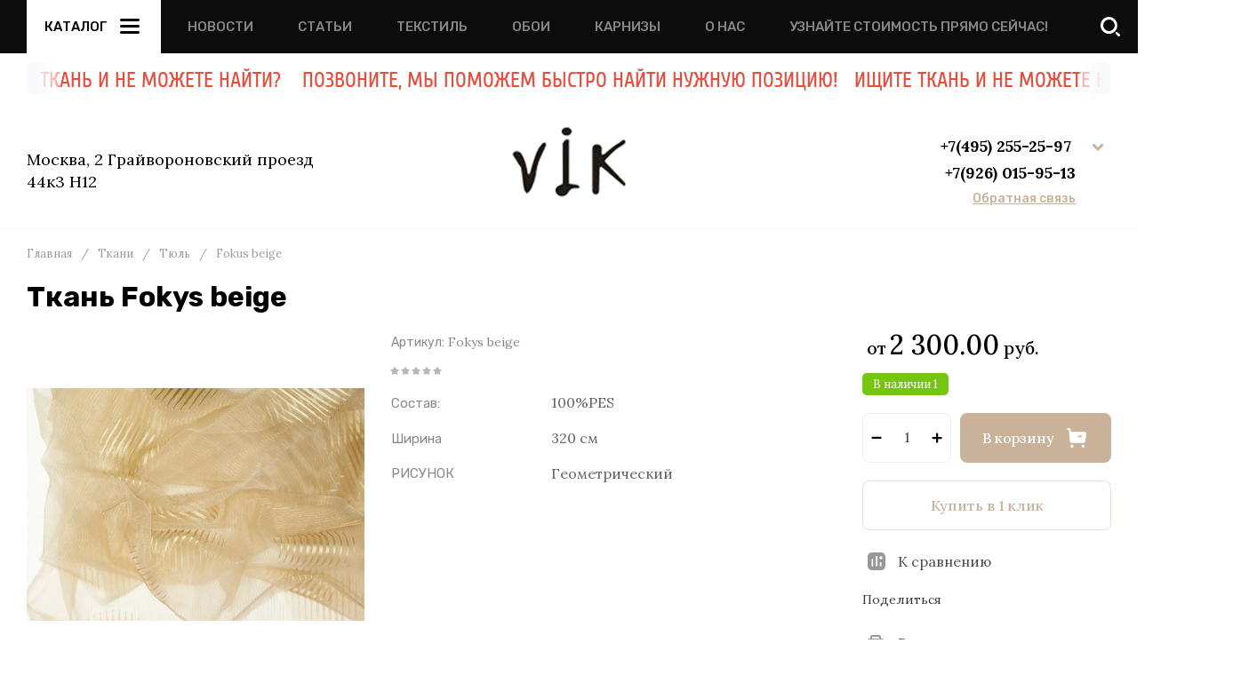

--- FILE ---
content_type: text/html; charset=utf-8
request_url: https://www.tendences.ru/internet-magazin/product/fokys-beige
body_size: 73585
content:
<!doctype html>
<html lang="ru">

<head>
	<meta charset="utf-8">
	<meta name="robots" content="all">
	<link rel="preload" href="/g/libs/jquery/2.2.4/jquery-2.2.4.min.js" as="script">
	<title>Ткань Fokys beige</title>
	<meta name="description" content="Ткань Fokys beige">
	<meta name="keywords" content="Ткань Fokys beige">
	<meta name="SKYPE_TOOLBAR" content="SKYPE_TOOLBAR_PARSER_COMPATIBLE">
	<meta name="viewport" content="width=device-width, initial-scale=1.0, maximum-scale=1.0, user-scalable=no">
	<meta name="format-detection" content="telephone=no">
	<meta http-equiv="x-rim-auto-match" content="none">
	
		
	<!-- jquery -->
	
	<!-- jquery -->
	
		
		
							<link rel="preload" as="image" href="/thumb/2/9YFOqg42730IpVhadvIvVw/750r750/d/Fokus_beige__l.jpg" />
		
				<meta name="p:domain_verify" content="bb5be5f88d54e2dad359566f78164b2e"/>
<meta name="cmsmagazine" content="86368d8963b4f0f96b434aafa426cd49" />

            <!-- 46b9544ffa2e5e73c3c971fe2ede35a5 -->
            <script src='/shared/s3/js/lang/ru.js'></script>
            <script src='/shared/s3/js/common.min.js'></script>
        <link rel='stylesheet' type='text/css' href='/shared/s3/css/calendar.css' /><link rel="icon" href="/favicon.ico" type="image/vnd.microsoft.icon">

<!--s3_require-->
<link rel="stylesheet" href="/g/basestyle/1.0.1/user/user.css" type="text/css"/>
<link rel="stylesheet" href="/g/basestyle/1.0.1/user/user.blue.css" type="text/css"/>
<script type="text/javascript" src="/g/basestyle/1.0.1/user/user.js" async></script>
<script type="text/javascript" src="/g/libs/jquery/2.2.4/jquery-2.2.4.min.js"></script>
<!--/s3_require-->

<!--s3_goal-->
<script src="/g/s3/goal/1.0.0/s3.goal.js"></script>
<script>new s3.Goal({map:[], goals: [], ecommerce:[{"ecommerce":{"detail":{"products":[{"id":"532854011","name":"Fokus beige","price":2300,"brand":null,"category":"Ткани/Тюль"}]}}}]});</script>
<!--/s3_goal-->
		
	<link rel="preload" href="/g/shop2v2/default/js/shop2v2-plugins.js" as="script">
	<link rel="preload" href="/g/shop2v2/default/js/shop2.2.min.js" as="script">
	
	



	
	<script type="text/javascript" src="/g/shop2v2/default/js/shop2v2-plugins.js"></script>

	<script type="text/javascript" src="/g/shop2v2/default/js/shop2.2.min.js"></script>


	<script src="/g/templates/shop2/2.130.2/default-3/js/paginationscroll.js"></script>

<script type="text/javascript">shop2.init({"productRefs": {"448131211":{"sostav_tkani":{"100%PES":["532854011"]},"shirina_tkani":{"320":["532854011"]},"risunok":{"6203211":["532854011"]},"cvet":{"6204411":["532854011"]}}},"apiHash": {"getPromoProducts":"38ae6bfe6c037372edbc8bd71733e454","getSearchMatches":"f06f3e39f1b063eea233b8ec3f0288b0","getFolderCustomFields":"3b3d1515db59024bc6eb6fcc65db6930","getProductListItem":"59bb0e9c3f9cccd30dfceec028eebf7d","cartAddItem":"752f51baae274b7d3023e88b808bd8f9","cartRemoveItem":"fe22514b9dce1c928e424933e0c0e723","cartUpdate":"c8348ec4580fbde9ef02dbf6ddbbe197","cartRemoveCoupon":"1931239bbf901e7b8d513cc4b1b8b54f","cartAddCoupon":"ff8dcac834c175059d69ddc7badfe78b","deliveryCalc":"39cc73e8685e706732f8b59ad34db417","printOrder":"663be2a2697ef9a996b38ef3f5132484","cancelOrder":"eec93d3a7f163aee9efc7aed1e815a1b","cancelOrderNotify":"cd00659b2a5a7adbe1de2636779e5bcb","repeatOrder":"2dd8214e1fd4a88c0763ca35bf4f4a0f","paymentMethods":"8d6579d0128b928ab5c150188db055ed","compare":"6080f9dc80e90a83cae04cce935e22f4"},"hash": null,"verId": 165693,"mode": "product","step": "","uri": "/internet-magazin","IMAGES_DIR": "/d/","my": {"gr_selected_theme":8,"gr_burger_title":"\u041a\u0430\u0442\u0430\u043b\u043e\u0433","gr_schema_org":true,"gr_product_print":true,"gr_promo_actions":true,"gr_product_share_lazy":true,"gr_popup_compare":true,"gr_compare_icons":true,"gr_favorite":true,"gr_cart_preview_icons":true,"gr_cart_question":true,"gr_responsive_tabs_2":true,"gr_collections_lazy":true,"gr_main_blocks_ajax":false,"gr_main_blocks_lazy":true,"gr_local_theme":false,"buy_alias":"\u0412 \u043a\u043e\u0440\u0437\u0438\u043d\u0443","buy_mod":true,"buy_kind":true,"on_shop2_btn":true,"show_sections":true,"lazy_load_subpages":true,"gr_amount_flag":true,"gr_collections_one_click":true,"gr_collections_params":true,"gr_collections_compare":true,"gr_collections_amount":true,"gr_collections_vendor":true,"gr_product_list_titles":true,"gr_product_list_title":true,"gr_product_list_price":true,"gr_product_list_amount":true,"gr_images_size":true,"gr_images_view":true,"gr_images_lazy_load":true,"gr_sliders_autoplay":true,"gr_one_click_btn":"\u041a\u0443\u043f\u0438\u0442\u044c \u0432 1 \u043a\u043b\u0438\u043a","gr_amount_min_top":true,"gr_options_more_btn":"\u041f\u0430\u0440\u0430\u043c\u0435\u0442\u0440\u044b","gr_product_options_more_btn":"\u0412\u0441\u0435 \u043f\u0430\u0440\u0430\u043c\u0435\u0442\u0440\u044b","gr_product_quick_view":true,"gr_product_item_wrap":true,"gr_product_list_main":true,"gr_thumbs_vendor":true,"gr_thumbs_one_click":true,"gr_cart_titles":true,"gr_cart_auth_remodal":true,"gr_cart_coupon_remodal":false,"gr_cart_coupon_label":"\u041f\u0440\u043e\u043c\u043e\u043a\u043e\u0434:","gr_cart_options_more_btn":"\u041f\u0430\u0440\u0430\u043c\u0435\u0442\u0440\u044b","gr_cart_registration_title":"\u041a\u0443\u043f\u0438\u0442\u044c \u0431\u0435\u0437 \u0440\u0435\u0433\u0438\u0441\u0442\u0440\u0430\u0446\u0438\u0438","gr_filter_remodal_btn":"\u0424\u0438\u043b\u044c\u0442\u0440","gr_filter_max_count":5,"gr_filter_remodal":true,"gr_filter_go_result":true,"gr_filter_color_btn":true,"gr_filter_placeholders":true,"gr_filter_range_slider":false,"gr_search_form_range_slider":false,"gr_sorting_title":"\u0421\u043e\u0440\u0442\u0438\u0440\u043e\u0432\u0430\u0442\u044c","gr_sorting_default":"\u041f\u043e \u0443\u043c\u043e\u043b\u0447\u0430\u043d\u0438\u044e","gr_sorting_item_default":"\u041f\u043e \u0443\u043c\u043e\u043b\u0447\u0430\u043d\u0438\u044e","gr_sorting_by_price_desc":"\u0426\u0435\u043d\u0430 - \u0443\u0431\u044b\u0432\u0430\u043d\u0438\u0435","gr_sorting_by_price_asc":"\u0426\u0435\u043d\u0430 - \u0432\u043e\u0437\u0440\u0430\u0441\u0442\u0430\u043d\u0438\u0435","gr_sorting_by_name_desc":"\u041d\u0430\u0437\u0432\u0430\u043d\u0438\u0435 - \u042f-\u0410","gr_sorting_by_name_asc":"\u041d\u0430\u0437\u0432\u0430\u043d\u0438\u0435 - \u0410-\u042f","gr_search_form_title":"\u041f\u043e\u0438\u0441\u043a \u043f\u043e \u043f\u0430\u0440\u0430\u043c\u0435\u0442\u0440\u0430\u043c"},"shop2_cart_order_payments": 1,"cf_margin_price_enabled": 0,"buy_one_click_api_url": "/-/x-api/v1/public/?method=form/postform&param[form_id]=4627011&param[tpl]=global:shop2.form.minimal.tpl&param[hide_title]=0&param[placeholdered_fields]=0","maps_yandex_key":"","maps_google_key":""});</script>	
	<!-- styles -->
	
		<style>
			button {padding: 0;background: none;border: none;outline: none;}
			.remodal-wrapper,.remodal-overlay{display: none;}
			.gr_images_lazy_load * {display: none !important;}
			.gr_lazy_load_block * {display: none !important;}
			.hideOverflow {white-space: nowrap;overflow: hidden;}
			.gr_hide_onload * {transition: none !important;}
			.site.gr_hide_onload .nav_menu__items ul{display:none;}
			.site.gr_hide_onload .folder-block {display: none !important;}
			.site.gr_hide_onload .fixed-panel {display: none !important;}
			.site.gr_hide_onload .mobile-categories {display: none !important;}
			
			.tns-outer [aria-controls]{cursor:pointer}.tns-slider{-webkit-transition:all 0;-moz-transition:all 0;transition:all 0}.tns-slider > .tns-item{-webkit-box-sizing:border-box;-moz-box-sizing:border-box;box-sizing:border-box}.tns-horizontal.tns-subpixel{white-space:nowrap}.tns-horizontal.tns-subpixel > .tns-item{display:inline-block;vertical-align:top;white-space:normal}.tns-lazy-img{-webkit-transition:opacity .6s;-moz-transition:opacity .6s;transition:opacity .6s;opacity:.6}.tns-lazy-img.tns-complete{opacity:1}.tns-ovh{overflow:hidden}.tns-visually-hidden{position:absolute;left:-10000em}
			html{font-family:sans-serif;-ms-text-size-adjust:100%;-webkit-text-size-adjust:100%;overflow-y:scroll}body{margin:0}header,nav{display:block}img{border:0}svg:not(:root){overflow:hidden}button{font:inherit;margin:0;overflow:visible;text-transform:none;-webkit-appearance:button;cursor:pointer}@media print{*{text-shadow:none!important}a[href]:after{content:" (" attr(href) ")"}img{page-break-inside:avoid;max-width:100%!important}}.hide{display:none}img{max-width:100%;height:auto}*{box-sizing:border-box;-webkit-locale:auto}
			
			.timer-block__btn a,.popular-category__more-btn,.tns-controls button,.timer-block__close,.gr-icon-btn-3,.site-header .phone-block .request-call__btn,.header-btn-item a,.header-btn-item button{position:relative;z-index:1;display:inline-flex;align-items:center;justify-content:center;height:auto;min-height:auto;padding:0;border:none;cursor:pointer;text-align:center;-moz-appearance:none;-webkit-appearance:none;background-clip:border-box;transition:all .18s linear}.timer-block__btn a:before,.popular-category__more-btn:before,.tns-controls button:before,.timer-block__close:before,.gr-icon-btn-3:before,.site-header .phone-block .request-call__btn:before,.header-btn-item a:before,.header-btn-item button:before{position:absolute;content:'';top:0;left:0;right:0;bottom:0;z-index:-1;transition:all .18s linear;opacity:0;visibility:hidden}.timer-block__btn a:active:before,.popular-category__more-btn:active:before,.tns-controls button:active:before,.timer-block__close:active:before,.gr-icon-btn-3:active:before,.site-header .phone-block .request-call__btn:active:before,.header-btn-item a:active:before,.header-btn-item button:active:before{opacity:1;visibility:visible;transition:all .05s linear}.timer-block__btn a,.popular-category__more-btn{font-size:16px;line-height:18px;padding:17px 30px}@media (max-width: 1260px){.timer-block__btn a{font-size:16px;line-height:18px;padding:16px 30px}}@media (max-width: 767px){.timer-block__btn a{font-size:16px;line-height:18px;padding:13px 20px;font-size:14px;line-height:16px;padding:13px 16px}}.tns-controls button,.timer-block__close,.gr-icon-btn-3{width:60px;height:60px;min-height:60px}@media (max-width: 1260px){.tns-controls button,.timer-block__close,.gr-icon-btn-3{width:56px;height:56px;min-height:56px}}@media (max-width: 767px){.tns-controls button,.timer-block__close,.gr-icon-btn-3{width:46px;height:46px;min-height:46px}}@media (max-width: 1260px){.tns-controls button{width:48px;height:48px;min-height:48px}}@media (max-width: 767px){.tns-controls button{width:46px;height:46px;min-height:46px}}.timer-block__close{width:40px;height:40px;min-height:40px}@media (max-width: 1260px){.timer-block__close{width:36px;height:36px;min-height:36px}}@media (max-width: 767px){.timer-block__close{width:30px;height:30px;min-height:30px}}.popular-category__more-btn span{position:relative;vertical-align:top;display:inline-block;padding-right:40px}.popular-category__more-btn span svg{position:absolute;top:50%;right:0;width:30px;height:30px;transform:translateY(-50%) rotate(0.001deg);transition:all .18s linear}.timer-block__btn a{font-weight:var(--font1_500);font-family:var(--font1);border:none}.timer-block__btn a:active{border:none}.popular-category__more-btn{font-weight:var(--font1_500);font-family:var(--font1);border:none}.popular-category__more-btn:active{border:none}.tns-controls button,.timer-block__close{font-size:0;padding:0;opacity:1;visibility:visible;transition:all .18s linear;border:none}.tns-controls button svg,.timer-block__close svg{width:30px;height:30px;transition:all .18s linear}
			.gr-icon-btn-3{font-size:0;padding:0;opacity:1;visibility:visible;transition:all .18s linear;border:none}.gr-icon-btn-3:before{display:none}.gr-icon-btn-3:active{border:none}.gr-icon-btn-3 svg{width:30px;height:30px;transition:all .18s linear}@media (max-width: 767px){.tns-controls button svg{display:none}.tns-controls button svg.gr_small_icon{display:block}}.tns-controls button:disabled{cursor:not-allowed!important;pointer-events:none!important;opacity:.9}html,body{height:100%;min-width:320px;-ms-text-size-adjust:100%;-webkit-text-size-adjust:100%}html{font-size:16px}body{position:relative;min-width:320px;text-align:left;font-family:var(--font1);line-height:1.5}
			.gr-svg-icon{width:30px;height:30px}.gr-svg-icon.gr_small_icon,.gr-svg-icon.gr_big_icon{display:none}.gr-svg-icon.gr_small_icon{width:20px;height:20px}.block_padding{padding:0 30px}@media (max-width: 1023px){.block_padding{padding:0 20px}}.block_width{margin:0 auto;max-width:1400px}.site__wrapper{min-height:100%;margin:auto;display:flex;flex-direction:column}.site-header{flex:none}.site-container{flex:1 0 auto}.site-header .folder-block .folder-more__btn{display:inline-flex;align-items:center;font:var(--font1_300) 16px/ 1.1 var(--font1);transition:all .18s linear}.pointer_events_none{pointer-events:none}
			
			
			.site-header .burger-wrap{margin-right:30px}@media (max-width: 767px){.site-header .burger-wrap{margin-right:0}}.site-header .burger-wrap .burger-btn{display:inline-flex;align-items:center;justify-content:center;padding:0;margin:0;border:0;min-width:60px;height:60px;font:var(--font2_500) 15px/ 1.1 var(--font2);text-transform:uppercase;padding:0 20px;transition:all .18s linear}@media (max-width: 767px){.site-header .burger-wrap .burger-btn{min-width:50px;height:50px;font-size:0;padding:0}.site-header .burger-wrap .burger-btn ins{display:none}}.site-header .burger-wrap .burger-btn ins{margin-right:10px}.site-header .burger-wrap .burger-btn svg{transition:all .18s linear}.site-header .address-block{font-size:14px;line-height:1.4;font-weight:var(--font1_300);display:block;width:100%;max-width:330px}.site-header .address-block + .mode-block{margin-top:10px}.site-header .mode-block{font-size:14px;line-height:1.4;font-weight:var(--font1_700);text-transform:uppercase}.site-header .contacts-block{display:flex;align-items:center;justify-content:space-between}.site-header .phone-block{position:relative;display:flex;align-items:flex-start}@media (max-width: 639px){.site-header .phone-block{position:static}}.site-header .phone-block__left{text-align:right}.site-header .phone-block__items{text-align:right}@media (max-width: 767px){.site-header .phone-block__items{display:none}}.site-header .phone-block__item{max-width:300px;display:flex;align-items:flex-end}.site-header .phone-block__item-left{flex:0 0 auto;display:flex;align-items:center;margin-right:10px;margin-bottom:1px}.site-header .phone-block__item-link{font-size:0;margin:0 2px}.site-header .phone-block__item-link:first-child{margin-left:0}.site-header .phone-block__item-link img{max-width:28px;max-height:28px}.site-header .phone-block__item-right{flex:0 1 auto}.site-header .phone-block__item-right a{font-size:16px;line-height:30px;font-weight:var(--font1_700)}.site-header .phone-block__btn{cursor:pointer;display:inline-flex;margin-left:10px}@media (max-width: 1023px){.site-header .phone-block__btn{margin-left:5px}}@media (max-width: 639px){.site-header .phone-block__btn{margin-left:0}}.site-header .phone-block__btn-icon{display:inline-flex}.site-header .phone-block__btn-icon.desktop{transition:all .18s linear}@media (max-width: 767px){.site-header .phone-block__btn-icon.desktop{display:none}}.site-header .phone-block__btn-icon.mobile{display:none}@media (max-width: 767px){.site-header .phone-block__btn-icon.mobile{display:inline-flex}}.site-header .phone-block__btn-icon.mobile svg{display:none}@media (max-width: 767px){.site-header .phone-block__btn-icon.mobile svg{display:inline-flex}}.site-header .phone-block .request-call{margin-top:5px;display:inline-flex}.site-header .phone-block .request-call__btn{font:var(--font1_500) 14px/ 1.2 var(--font2)}.site-header .phone-block .request-call__btn:before{display:none}@media (max-width: 1023px){.site-header .login{display:none}}.header-btn-item{display:inline-flex;align-items:center;justify-content:center;margin:0 0 0 20px}@media (max-width: 1023px){.header-btn-item{margin-left:14px}}@media (max-width: 767px){.header-btn-item{margin-left:10px}}.header-btn-item a,.header-btn-item button{width:50px;height:50px;position:relative;font-size:0;display:flex;align-items:center}.header-btn-item a:before,.header-btn-item button:before{display:none}@media (max-width: 767px){.header-btn-item a,.header-btn-item button{width:30px;height:30px;min-height:30px}}.header-btn-item a i,.header-btn-item button i{width:50px;height:50px;display:flex;z-index:2}@media (max-width: 767px){.header-btn-item a i,.header-btn-item button i{width:30px;height:30px}}.header-btn-item a i svg,.header-btn-item button i svg{margin:auto}@media (max-width: 767px){.header-btn-item a i svg,.header-btn-item button i svg{display:none}}@media (max-width: 767px){.header-btn-item a i svg.gr_small_icon,.header-btn-item button i svg.gr_small_icon{display:block}}.header-btn-item a .gr-svg-icon,.header-btn-item button .gr-svg-icon{transition:all .18s linear}.header-btn-item a .favorite-count,.header-btn-item a .gr-compare-btn-amount,.header-btn-item a .gr-cart-total-amount{position:absolute;top:7px;right:2px;min-width:20px;height:20px;padding:0 4px;text-align:center;z-index:5;font:var(--font1_300) 10px/ 20px var(--font1)}@media (max-width: 767px){.header-btn-item a .favorite-count,.header-btn-item a .gr-compare-btn-amount,.header-btn-item a .gr-cart-total-amount{top:-2px;right:-7px}}.header-btn-item.cart-preview-block{order:2;font-size:0}.header-btn-item.cart-preview-block .gr-cart-total-sum{font-size:0;display:none}.header-btn-item #shop2-cart-preview{display:inline-flex}.header-btn-item .gr-cart-popup-btn{pointer-events:auto;cursor:pointer}.header-btn-item .gr-cart-popup-btn .gr-cart-preview-link{pointer-events:auto;cursor:pointer}.header-btn-item .gr-cart-popup-btn.pointer_events_none{pointer-events:none}.header-btn-item .gr-cart-popup-btn.pointer_events_none .gr-cart-preview-link{pointer-events:none}.header-btn-item.compare-block .gr-compare-btn{pointer-events:none}.header-btn-item .favorite-block.is-null{pointer-events:none}
				.header-top__inner{display:flex;align-items:center;justify-content:space-between;position:relative}.header-top__left{display:flex;align-items:center;width:auto}@media (max-width: 639px){.header-top__left{width:50px}}.header-top__right{width:auto;display:flex;align-items:center;justify-content:flex-end}@media (max-width: 639px){.header-top__right{width:calc(100% - 50px);justify-content:space-between}}.header-top .contacts-block{display:none}@media (max-width: 1023px){.header-top .contacts-block{display:block}}.header-top .nav_menu{width:100%;position:relative;z-index:999}@media (max-width: 1023px){.header-top .nav_menu{display:none}}.header-top .nav_menu__items{list-style-type:none;margin:0;padding:0;position:relative;font:var(--font2_500) 15px/ 1.1 var(--font2)}.header-top .nav_menu__items > li{margin:0 25px;flex-shrink:0;display:inline-flex}.header-top .nav_menu__items > li:first-child{margin-left:0}.header-top .nav_menu__items > li > a{opacity:.5;text-transform:uppercase}.header-top .nav_menu__items ul{list-style-type:none;margin:0;padding:0;position:absolute;top:100%;margin-top:20px;width:200px;padding:20px 0;font-size:14px;line-height:20px;display:none;z-index:10}.header-top .nav_menu__items ul a{margin:0 20px 15px;display:inline-flex;border-bottom:1px solid transparent}.header-top .nav_menu__items ul li:last-child a{margin-bottom:0}.header-top .nav_menu__items a{transition:all .18s linear}
				.header-bottom__inner{display:flex;align-items:center;justify-content:space-between;position:relative;padding:25px 0}@media (max-width: 1260px){.header-bottom__inner{padding:25px 0 15px}}@media (max-width: 767px){.header-bottom__inner{padding:20px 0}}.header-bottom__left{flex:1 1 33.33%;display:inline-flex;justify-content:flex-start;flex-direction:column;padding-right:30px}@media (max-width: 1023px){.header-bottom__left{display:none}}.header-bottom__center{flex:1 1 33.33%;display:inline-flex;justify-content:center;text-align:center}@media (max-width: 1023px){.header-bottom__center{width:100%;flex:1 1 100%}}.header-bottom__right{flex:1 1 33.33%;display:inline-flex;justify-content:flex-end;padding-left:30px}@media (max-width: 1023px){.header-bottom__right{display:none}}.header-bottom .company-info{display:flex;align-items:center;flex-direction:column;justify-content:center}.header-bottom .company-info__name{font:var(--font1_500) 28px/ 1.2 var(--font1)}@media (max-width: 1023px){.header-bottom .company-info__name{font-size:20px}}.header-bottom .company-info__desc{font:var(--font2_300) 18px/ 1.1 var(--font2);margin-top:4px}@media (max-width: 1023px){.header-bottom .company-info__desc{font-size:17px}}
		</style>
	
	
		
		
		
					
			
			<script>
				createCookie('quick_load_style', 1, 1);
			</script>
	    
		
		
		
	
	<link rel="stylesheet" href="/t/v632/images/css/site_adons.scss.css">
<script src="/t/v632/images/js/ticker.js"></script>	
		<!-- styles -->

</head>
<body class="site gr_hide_onload gr-fix-styles">

		
		
	<div class="site__wrapper">
		
		
		<div class="fixed-panel block_padding folder-block__wrap">
			<div class="fixed-panel__inner block_width">
				<div class="fixed-panel__body">
					<div class="fixed-panel__left">
						
						<div class="burger-wrap">
							<button class="burger-btn"> 
								<ins>Каталог</ins>
								<i>
									<svg class="gr-svg-icon">
										<use xlink:href="#icon_site_burger"></use>
									</svg>
									<svg class="gr-svg-icon gr_small_icon">
										<use xlink:href="#icon_site_burger_small"></use>
									</svg>
								</i>
							</button> 
						</div>

					</div>
					<div class="fixed-panel__right">
													<div class="contacts-block">
								<div class="header-btn-item phone-block">
									<button data-remodal-target="phone-block" class="phone-block__btn" data-tooltip="Контакты" aria-label="button">
										<span class="phone-block__btn-icon desktop">
								            <svg class="gr-svg-icon">
								                <use xlink:href="#icon_site_phone"></use>
								            </svg>
							            </span>
										<span class="phone-block__btn-icon mobile">
								            <svg class="gr-svg-icon gr_small_icon">
								                <use xlink:href="#icon_site_phone_small"></use>
								            </svg>
										</span>
									</button>
								</div>
							</div>
						
					</div>
				</div>
			</div>
		</div>	
		


		<header class="site-header folder-block__wrap">

			<div class="header-top block_padding">
				<div class="header-top__inner block_width">
					
					<div class="header-top__left">
						
						<div class="burger-wrap">
							<button class="burger-btn"> 
								<ins>Каталог</ins>
								<i>
									<svg class="gr-svg-icon">
										<use xlink:href="#icon_site_burger"></use>
									</svg>
									<svg class="gr-svg-icon gr_small_icon">
										<use xlink:href="#icon_site_burger_small"></use>
									</svg>
								</i>
							</button> 
						</div>
						
													<div class="nav_menu hideOverflow">
								<div class="nav_menu__inner">
									<ul class="nav_menu__items"><li><a href="/news" >Новости</a></li><li><a href="/stati" >Статьи</a></li><li><a href="/tkani-v-interiere" >Текстиль</a></li><li><a href="/oboi" >Обои</a></li><li><a href="/karn" >Карнизы</a></li><li><a href="/o_nas" >О нас</a></li><li><a href="/uznayte-stoimost-pryamo-seychas" >Узнайте стоимость прямо сейчас!</a></li></ul>								</div>
							</div>
												
					</div>

					<div class="header-top__right">	
													<div class="contacts-block">
								<div class="header-btn-item phone-block">
									
									<button data-remodal-target="phone-block" class="phone-block__btn" data-tooltip="Контакты" aria-label="button"> 
										<span class="phone-block__btn-icon desktop">
								            <svg class="gr-svg-icon">
								                <use xlink:href="#icon_site_phone"></use>
								            </svg>
							            </span>
										<span class="phone-block__btn-icon mobile">
								            <svg class="gr-svg-icon gr_small_icon">
								                <use xlink:href="#icon_site_phone_small"></use>
								            </svg>
										</span>
									</button>
	
								</div>
							</div>
												
												
	            		<div class="header-btn-item header-search-block" data-tooltip="Поиск">
							<button data-remodal-target="search-form" class="header-search-block__btn" aria-label="button"> 
								<i>
									<svg class="gr-svg-icon">
										<use xlink:href="#icon_shop_search"></use>
									</svg>
									<svg class="gr-svg-icon gr_small_icon">
										<use xlink:href="#icon_shop_search_small"></use>
									</svg>
								</i>
							</button>
						</div> 
						
												
													<div class="header-btn-item compare-block" data-tooltip="Сравнение">
								<a href="/internet-magazin/compare" class="gr-compare-btn" target="_blank" data-remodal-target="compare-preview-popup">
									<i>
										<svg class="gr-svg-icon">
										    <use xlink:href="#icon_shop_compare"></use>
										</svg>
										<svg class="gr-svg-icon gr_small_icon">
										    <use xlink:href="#icon_shop_compare_small"></use>
										</svg>
									</i>
									<div class="gr-compare-btn-amount">0</div>
								</a>
							</div>
												
													<div class="header-btn-item cart-preview-block" data-tooltip="Корзина">
																								
																	<div class="gr-cart-preview pointer_events_none">
										
<div id="shop2-cart-preview">
	<a href="/internet-magazin/cart" class="gr-cart-preview-link">
					<span class="gr-cart-preview-body">
										<span class="gr-cart-total-amount">0</span>
									<span class="gr-cart-total-sum" data-total-price="0.00">
						<ins>0.00</ins>
						<span>руб.</span>
					</span>
													<i>
						<svg class="gr-svg-icon">
						    <use xlink:href="#icon_shop_cart"></use>
						</svg>
						<svg class="gr-svg-icon gr_small_icon">
						    <use xlink:href="#icon_shop_cart_small"></use>
						</svg>
					</i>
									</span>
			</a>
</div><!-- Cart Preview -->									</div>
															</div>
						
					</div>


					<div class="folder-block">

						<button class="folder-block__close gr-icon-btn-3">
				            <span>
				                Закрыть
				                <i>
					                <svg class="gr-svg-icon gr_big_icon">
					                    <use xlink:href="#icon_shop_close"></use>
					                </svg>
					                <svg class="gr-svg-icon">
					                    <use xlink:href="#icon_shop_close_small"></use>
					                </svg>
					                <svg class="gr-svg-icon gr_small_icon">
					                    <use xlink:href="#icon_shop_close_mini"></use>
					                </svg>
					            </i>
				            </span>
						</button>

						<div class="folder-block__body">
														    <nav class="folders-nav">
							        <ul class="folders_menu"> 
							        	
							            							            
							            								            	
							                							            							            
							            								            	
							                							                    							
							                    							                        <li data-f-name="Ткани" class="cat-item firstlevel has sublevel">
														<a href="/internet-magazin/tkani" class="hasArrow ">
							                        		<span class="cat-item__title">Ткани</span>
					                            								                            				<i>
																	<svg class="gr-svg-icon">
																	    <use xlink:href="#icon_site_arr_right"></use>
																	</svg>
																	<svg class="gr-svg-icon gr_small_icon">
																	    <use xlink:href="#icon_site_arr_right_small"></use>
																	</svg>
					                            				</i>
					                            										                        	</a>
							                    							                    																															                							            							            
							            								            									            								            	
							                							                    							                        							                            <ul class="secondLevel">
							                            	<li class="parentItem">
							                            		<a href="/internet-magazin/tkani">
							                            			<span>Ткани</span>
						                            			</a>
						                            		</li>
				                                        	
							                        							                    							
							                    							                        <li data-f-name="Портьерные ткани" class=" has sublevel"> 
							                        	<a href="/internet-magazin/tkani/porternye">Портьерные ткани</a>
							                    							                    																															                							            							            
							            								            									            								            	
							                							                    							                        							                            <ul class="secondLevel">
							                            	<li class="parentItem">
							                            		<a href="/internet-magazin/tkani/porternye">
							                            			<span>Портьерные ткани</span>
						                            			</a>
						                            		</li>
				                                        	
							                        							                    							
							                    							                        <li data-f-name="По виду" class=" has sublevel"> 
							                        	<a href="/internet-magazin/tkani/porternye/po-vidu">По виду</a>
							                    							                    																															                							            							            
							            								            									            								            	
							                							                    							                        							                            <ul class="secondLevel">
							                            	<li class="parentItem">
							                            		<a href="/internet-magazin/tkani/porternye/po-vidu">
							                            			<span>По виду</span>
						                            			</a>
						                            		</li>
				                                        	
							                        							                    							
							                    							                        <li data-f-name="Ткань для штор с вышивкой" class=""> 
							                        	<a href="/internet-magazin/folder/tkan-s-vyshivkoy">Ткань для штор с вышивкой</a>
							                    							                    																															                							            							            
							            								            									            								            	
							                							                    							                        							                            </li>
							                            							                        							                    							
							                    							                        <li data-f-name="Элитные портьерные ткани для штор" class=""> 
							                        	<a href="/internet-magazin/tkani/porternye/elitnye">Элитные портьерные ткани для штор</a>
							                    							                    																															                							            							            
							            								            									            								            	
							                							                    							                        							                            </li>
							                            							                        							                    							
							                    							                        <li data-f-name="Ткань портьерная жаккард" class=""> 
							                        	<a href="/internet-magazin/tkani/porternye/zhakkard">Ткань портьерная жаккард</a>
							                    							                    																															                							            							            
							            								            									            								            	
							                							                    							                        							                            </li>
							                            							                        							                    							
							                    							                        <li data-f-name="Фактурная портьерная ткань" class=""> 
							                        	<a href="/internet-magazin/tkani/porternye/fakturnaya">Фактурная портьерная ткань</a>
							                    							                    																															                							            							            
							            								            									            								            	
							                							                    							                        							                            </li>
							                            							                        							                    							
							                    							                        <li data-f-name="Кружевная ткань для штор" class=""> 
							                        	<a href="/internet-magazin/tkani/porternye/kruzhevnaya-tkan">Кружевная ткань для штор</a>
							                    							                    																															                							            							            
							            								            									            								            	
							                							                    							                        							                            </li>
							                            							                        							                    							
							                    							                        <li data-f-name="Ткань-рогожка для штор" class=""> 
							                        	<a href="/internet-magazin/tkani/porternye/rogozhka">Ткань-рогожка для штор</a>
							                    							                    																															                							            							            
							            								            									            								            	
							                							                    							                        							                            </li>
							                            							                        							                    							
							                    							                        <li data-f-name="Ткань портьерная софт" class=""> 
							                        	<a href="/internet-magazin/tkani/porternye/soft">Ткань портьерная софт</a>
							                    							                    																															                							            							            
							            								            									            								            	
							                							                    							                        							                            </li>
							                            							                        							                    							
							                    							                        <li data-f-name="Атлас для штор" class=""> 
							                        	<a href="/internet-magazin/tkani/porternye/atlasnye">Атлас для штор</a>
							                    							                    																															                							            							            
							            								            									            								            	
							                							                    							                        							                            </li>
							                            							                        							                    							
							                    							                        <li data-f-name="Ткань Сатен" class=""> 
							                        	<a href="/internet-magazin/tkani/saten">Ткань Сатен</a>
							                    							                    																															                							            							            
							            								            									            								            	
							                							                    							                        							                            </li>
							                            							                        							                    							
							                    							                        <li data-f-name="Портьерные ткани эконом-класс" class=""> 
							                        	<a href="/internet-magazin/tkani/porternye/ekonom-klass">Портьерные ткани эконом-класс</a>
							                    							                    																															                							            							            
							            								            									            								            	
							                							                    							                        							                            </li>
							                            							                        							                    							
							                    							                        <li data-f-name="Портьерные ткани на отрез" class=""> 
							                        	<a href="/internet-magazin/tkani/porternye/na-otrez">Портьерные ткани на отрез</a>
							                    							                    																															                							            							            
							            								            									            								            	
							                							                    							                        							                            </li>
							                            							                        							                    							
							                    							                        <li data-f-name="Плотная ткань для штор" class=""> 
							                        	<a href="/internet-magazin/tkani/plotnye">Плотная ткань для штор</a>
							                    							                    																															                							            							            
							            								            									            								            	
							                							                    							                        							                            </li>
							                            							                        							                    							
							                    							                        <li data-f-name="Ткань-жатка для штор" class=""> 
							                        	<a href="/internet-magazin/tkani/porternye/zhatka">Ткань-жатка для штор</a>
							                    							                    																															                							            							            
							            								            									            								            	
							                							                    							                        							                            </li>
							                            							                        							                    							
							                    							                        <li data-f-name="Бархат для штор" class=" has sublevel"> 
							                        	<a href="/internet-magazin/tkani/porternye/barkhat">Бархат для штор</a>
							                    							                    																															                							            							            
							            								            									            								            	
							                							                    							                        							                            <ul class="secondLevel">
							                            	<li class="parentItem">
							                            		<a href="/internet-magazin/tkani/porternye/barkhat">
							                            			<span>Бархат для штор</span>
						                            			</a>
						                            		</li>
				                                        	
							                        							                    							
							                    							                        <li data-f-name="Ткань бархат с вышивкой" class=""> 
							                        	<a href="/internet-magazin/tkani/porternye/barkhat-s-vyshivkoy">Ткань бархат с вышивкой</a>
							                    							                    																															                							            							            
							            								            									            								            	
							                							                    							                        							                            </li>
							                            													        
							                                </ul>
							                                </li>
							                            							                        							                    							
							                    							                        <li data-f-name="Портьерная ткань блэкаут" class=" has sublevel"> 
							                        	<a href="/internet-magazin/tkani/porternye/blekaut">Портьерная ткань блэкаут</a>
							                    							                    																															                							            							            
							            								            									            								            	
							                							                    							                        							                            <ul class="secondLevel">
							                            	<li class="parentItem">
							                            		<a href="/internet-magazin/tkani/porternye/blekaut">
							                            			<span>Портьерная ткань блэкаут</span>
						                            			</a>
						                            		</li>
				                                        	
							                        							                    							
							                    							                        <li data-f-name="Ткань лен блэкаут" class=""> 
							                        	<a href="/internet-magazin/tkani/porternye/blackout-len">Ткань лен блэкаут</a>
							                    							                    																															                							            							            
							            								            									            								            	
							                							                    							                        							                            </li>
							                            							                        							                    							
							                    							                        <li data-f-name="Матовые ткани блэкаут" class=""> 
							                        	<a href="/internet-magazin/tkani/porternye/matovyye-tkani-blekaut">Матовые ткани блэкаут</a>
							                    							                    																															                							            							            
							            								            									            								            	
							                							                    							                        							                            </li>
							                            							                        							                    							
							                    							                        <li data-f-name="Ткань блэкаут рогожка" class=""> 
							                        	<a href="/internet-magazin/tkani/porternye/blackout-rogojka">Ткань блэкаут рогожка</a>
							                    							                    																															                							            							            
							            								            									            								            	
							                							                    							                        							                            </li>
							                            							                        							                    							
							                    							                        <li data-f-name="Ткани блэкаут с печатью" class=""> 
							                        	<a href="/internet-magazin/tkani/porternye/blekaut-s-pechatyu">Ткани блэкаут с печатью</a>
							                    							                    																															                							            							            
							            								            									            								            	
							                							                    							                        							                            </li>
							                            													        
							                                </ul>
							                                </li>
							                            													        
							                                </ul>
							                                </li>
							                            							                        							                    							
							                    							                        <li data-f-name="По назначению" class=" has sublevel"> 
							                        	<a href="/internet-magazin/tkani/porternye/po-naznacheniyu">По назначению</a>
							                    							                    																															                							            							            
							            								            									            								            	
							                							                    							                        							                            <ul class="secondLevel">
							                            	<li class="parentItem">
							                            		<a href="/internet-magazin/tkani/porternye/po-naznacheniyu">
							                            			<span>По назначению</span>
						                            			</a>
						                            		</li>
				                                        	
							                        							                    							
							                    							                        <li data-f-name="Ткани для кухни" class=""> 
							                        	<a href="/internet-magazin/tkani/porternye/dlya-kuhni">Ткани для кухни</a>
							                    							                    																															                							            							            
							            								            									            								            	
							                							                    							                        							                            </li>
							                            							                        							                    							
							                    							                        <li data-f-name="Портьерная детская ткань" class=""> 
							                        	<a href="/internet-magazin/tkani/porternye/dlya-malyshey">Портьерная детская ткань</a>
							                    							                    																															                							            							            
							            								            									            								            	
							                							                    							                        							                            </li>
							                            							                        							                    							
							                    							                        <li data-f-name="Ткани для подростков" class=""> 
							                        	<a href="/internet-magazin/tkani/porternye/dlya-podrostkov">Ткани для подростков</a>
							                    							                    																															                							            							            
							            								            									            								            	
							                							                    							                        							                            </li>
							                            							                        							                    							
							                    							                        <li data-f-name="Портьерные ткани для спальни" class=""> 
							                        	<a href="/internet-magazin/tkani/porternye/dlya-spalni">Портьерные ткани для спальни</a>
							                    							                    																															                							            							            
							            								            									            								            	
							                							                    							                        							                            </li>
							                            							                        							                    							
							                    							                        <li data-f-name="Портьерные ткани для ванной" class=""> 
							                        	<a href="/internet-magazin/tkani/porternye/dlya-vannoy">Портьерные ткани для ванной</a>
							                    							                    																															                							            							            
							            								            									            								            	
							                							                    							                        							                            </li>
							                            							                        							                    							
							                    							                        <li data-f-name="Ткани-компаньоны для штор" class=""> 
							                        	<a href="/internet-magazin/tkani/porternye/kompanyony">Ткани-компаньоны для штор</a>
							                    							                    																															                							            							            
							            								            									            								            	
							                							                    							                        							                            </li>
							                            							                        							                    							
							                    							                        <li data-f-name="Покрывальная ткань" class=""> 
							                        	<a href="/internet-magazin/tkani/pokryvalnaya-tkan">Покрывальная ткань</a>
							                    							                    																															                							            							            
							            								            									            								            	
							                							                    							                        							                            </li>
							                            							                        							                    							
							                    							                        <li data-f-name="Постельная ткань" class=""> 
							                        	<a href="/internet-magazin/tkani/dlya-postelnogo-belya">Постельная ткань</a>
							                    							                    																															                							            							            
							            								            									            								            	
							                							                    							                        							                            </li>
							                            							                        							                    							
							                    							                        <li data-f-name="Скатерная ткань" class=""> 
							                        	<a href="/internet-magazin/tkani/skaternaya">Скатерная ткань</a>
							                    							                    																															                							            							            
							            								            									            								            	
							                							                    							                        							                            </li>
							                            							                        							                    							
							                    							                        <li data-f-name="Уличные шторы" class=""> 
							                        	<a href="/internet-magazin/ulichnye-shtory">Уличные шторы</a>
							                    							                    																															                							            							            
							            								            									            								            	
							                							                    							                        							                            </li>
							                            							                        							                    							
							                    							                        <li data-f-name="Негорючие ткани для штор" class=""> 
							                        	<a href="/internet-magazin/tkani/negoryuchaya">Негорючие ткани для штор</a>
							                    							                    																															                							            							            
							            								            									            								            	
							                							                    							                        							                            </li>
							                            													        
							                                </ul>
							                                </li>
							                            							                        							                    							
							                    							                        <li data-f-name="По составу" class=" has sublevel"> 
							                        	<a href="/internet-magazin/tkani/porternye/po-sostavu">По составу</a>
							                    							                    																															                							            							            
							            								            									            								            	
							                							                    							                        							                            <ul class="secondLevel">
							                            	<li class="parentItem">
							                            		<a href="/internet-magazin/tkani/porternye/po-sostavu">
							                            			<span>По составу</span>
						                            			</a>
						                            		</li>
				                                        	
							                        							                    							
							                    							                        <li data-f-name="Ткани для штор из хлопка" class=""> 
							                        	<a href="/internet-magazin/tkani/porternye/khlopkovyye">Ткани для штор из хлопка</a>
							                    							                    																															                							            							            
							            								            									            								            	
							                							                    							                        							                            </li>
							                            							                        							                    							
							                    							                        <li data-f-name="Лен для штор" class=" has sublevel"> 
							                        	<a href="/internet-magazin/tkani/porternye/len">Лен для штор</a>
							                    							                    																															                							            							            
							            								            									            								            	
							                							                    							                        							                            <ul class="secondLevel">
							                            	<li class="parentItem">
							                            		<a href="/internet-magazin/tkani/porternye/len">
							                            			<span>Лен для штор</span>
						                            			</a>
						                            		</li>
				                                        	
							                        							                    							
							                    							                        <li data-f-name="Льняные шторы с вышивкой" class=""> 
							                        	<a href="/internet-magazin/tkani/porternye/len-s-vyshivkoy">Льняные шторы с вышивкой</a>
							                    							                    																															                							            							            
							            								            									            								            	
							                							                    							                        							                            </li>
							                            													        
							                                </ul>
							                                </li>
							                            							                        							                    							
							                    							                        <li data-f-name="Полиэстр" class=""> 
							                        	<a href="/internet-magazin/tkani/porternye/poliestr">Полиэстр</a>
							                    							                    																															                							            							            
							            								            									            								            	
							                							                    							                        							                            </li>
							                            							                        							                    							
							                    							                        <li data-f-name="Шелковые для штор" class=""> 
							                        	<a href="/internet-magazin/tkani/porternye/shelk">Шелковые для штор</a>
							                    							                    																															                							            							            
							            								            									            								            	
							                							                    							                        							                            </li>
							                            													        
							                                </ul>
							                                </li>
							                            							                        							                    							
							                    							                        <li data-f-name="По стилю" class=" has sublevel"> 
							                        	<a href="/internet-magazin/tkani/porternye/po-stilyu">По стилю</a>
							                    							                    																															                							            							            
							            								            									            								            	
							                							                    							                        							                            <ul class="secondLevel">
							                            	<li class="parentItem">
							                            		<a href="/internet-magazin/tkani/porternye/po-stilyu">
							                            			<span>По стилю</span>
						                            			</a>
						                            		</li>
				                                        	
							                        							                    							
							                    							                        <li data-f-name="Прованс" class=""> 
							                        	<a href="/internet-magazin/tkani/porternye/v-stile-provans">Прованс</a>
							                    							                    																															                							            							            
							            								            									            								            	
							                							                    							                        							                            </li>
							                            							                        							                    							
							                    							                        <li data-f-name="Морской стиль" class=""> 
							                        	<a href="/internet-magazin/tkani/porternye/morskoy-stil">Морской стиль</a>
							                    							                    																															                							            							            
							            								            									            								            	
							                							                    							                        							                            </li>
							                            							                        							                    							
							                    							                        <li data-f-name="Кантри" class=""> 
							                        	<a href="/internet-magazin/tkani/porternye/v-stile-kantri">Кантри</a>
							                    							                    																															                							            							            
							            								            									            								            	
							                							                    							                        							                            </li>
							                            							                        							                    							
							                    							                        <li data-f-name="Шебби шик" class=""> 
							                        	<a href="/internet-magazin/tkani/porternye/v-stile-shebbi-shik">Шебби шик</a>
							                    							                    																															                							            							            
							            								            									            								            	
							                							                    							                        							                            </li>
							                            							                        							                    							
							                    							                        <li data-f-name="Ампир" class=""> 
							                        	<a href="/internet-magazin/tkani/porternye/v-stili-ampir">Ампир</a>
							                    							                    																															                							            							            
							            								            									            								            	
							                							                    							                        							                            </li>
							                            							                        							                    							
							                    							                        <li data-f-name="Барокко" class=""> 
							                        	<a href="/internet-magazin/tkani/porternye/v-stile-barokko">Барокко</a>
							                    							                    																															                							            							            
							            								            									            								            	
							                							                    							                        							                            </li>
							                            							                        							                    							
							                    							                        <li data-f-name="Модерн" class=""> 
							                        	<a href="/internet-magazin/tkani/porternye/v-stile-modern">Модерн</a>
							                    							                    																															                							            							            
							            								            									            								            	
							                							                    							                        							                            </li>
							                            							                        							                    							
							                    							                        <li data-f-name="Восточный" class=""> 
							                        	<a href="/internet-magazin/tkani/porternye/vostochnogo-stilya">Восточный</a>
							                    							                    																															                							            							            
							            								            									            								            	
							                							                    							                        							                            </li>
							                            													        
							                                </ul>
							                                </li>
							                            							                        							                    							
							                    							                        <li data-f-name="По странам" class=" has sublevel"> 
							                        	<a href="/internet-magazin/tkani/porternye/po-stranam">По странам</a>
							                    							                    																															                							            							            
							            								            									            								            	
							                							                    							                        							                            <ul class="secondLevel">
							                            	<li class="parentItem">
							                            		<a href="/internet-magazin/tkani/porternye/po-stranam">
							                            			<span>По странам</span>
						                            			</a>
						                            		</li>
				                                        	
							                        							                    							
							                    							                        <li data-f-name="Европейские портьерные ткани" class=" has sublevel"> 
							                        	<a href="/internet-magazin/tkani/porternye/yevropeyskiye">Европейские портьерные ткани</a>
							                    							                    																															                							            							            
							            								            									            								            	
							                							                    							                        							                            <ul class="secondLevel">
							                            	<li class="parentItem">
							                            		<a href="/internet-magazin/tkani/porternye/yevropeyskiye">
							                            			<span>Европейские портьерные ткани</span>
						                            			</a>
						                            		</li>
				                                        	
							                        							                    							
							                    							                        <li data-f-name="Итальянские портьерные ткани" class=""> 
							                        	<a href="/internet-magazin/tkani/porternye/italyanskiye">Итальянские портьерные ткани</a>
							                    							                    																															                							            							            
							            								            									            								            	
							                							                    							                        							                            </li>
							                            							                        							                    							
							                    							                        <li data-f-name="Испанские шторы" class=""> 
							                        	<a href="/internet-magazin/tkani/porternye/ispanskiye">Испанские шторы</a>
							                    							                    																															                							            							            
							            								            									            								            	
							                							                    							                        							                            </li>
							                            							                        							                    							
							                    							                        <li data-f-name="Английские ткани для штор" class=""> 
							                        	<a href="/internet-magazin/tkani/porternye/angliyskie">Английские ткани для штор</a>
							                    							                    																															                							            							            
							            								            									            								            	
							                							                    							                        							                            </li>
							                            							                        							                    							
							                    							                        <li data-f-name="Турецкие ткани" class=""> 
							                        	<a href="/internet-magazin/tkani/porternye/turetskiye">Турецкие ткани</a>
							                    							                    																															                							            							            
							            								            									            								            	
							                							                    							                        							                            </li>
							                            							                        							                    							
							                    							                        <li data-f-name="Ткань для штор из Германии" class=""> 
							                        	<a href="/internet-magazin/tkani/porternye/nemeckie">Ткань для штор из Германии</a>
							                    							                    																															                							            							            
							            								            									            								            	
							                							                    							                        							                            </li>
							                            													        
							                                </ul>
							                                </li>
							                            							                        							                    							
							                    							                        <li data-f-name="Американские портьерные ткани" class=""> 
							                        	<a href="/internet-magazin/tkani/porternye/amerikanskiye">Американские портьерные ткани</a>
							                    							                    																															                							            							            
							            								            									            								            	
							                							                    							                        							                            </li>
							                            							                        							                    							
							                    							                        <li data-f-name="Китайские шелковые ткани" class=" has sublevel"> 
							                        	<a href="/internet-magazin/tkani/kitayskiye/shelk">Китайские шелковые ткани</a>
							                    							                    																															                							            							            
							            								            									            								            	
							                							                    							                        							                            <ul class="secondLevel">
							                            	<li class="parentItem">
							                            		<a href="/internet-magazin/tkani/kitayskiye/shelk">
							                            			<span>Китайские шелковые ткани</span>
						                            			</a>
						                            		</li>
				                                        	
							                        							                    							
							                    							                        <li data-f-name="Фабрика Yongtong Silk" class=""> 
							                        	<a href="/internet-magazin/kitajskaya-fabrika/shelkovye-tkani/youngtong-silk">Фабрика Yongtong Silk</a>
							                    							                    																															                							            							            
							            								            									            								            	
							                							                    							                        							                            </li>
							                            													        
							                                </ul>
							                                </li>
							                            													        
							                                </ul>
							                                </li>
							                            							                        							                    							
							                    							                        <li data-f-name="Цветные" class=" has sublevel"> 
							                        	<a href="/internet-magazin/tkani/porternye/tsvetnyye">Цветные</a>
							                    							                    																															                							            							            
							            								            									            								            	
							                							                    							                        							                            <ul class="secondLevel">
							                            	<li class="parentItem">
							                            		<a href="/internet-magazin/tkani/porternye/tsvetnyye">
							                            			<span>Цветные</span>
						                            			</a>
						                            		</li>
				                                        	
							                        							                    							
							                    							                        <li data-f-name="Белая портьерная ткань" class=" has sublevel"> 
							                        	<a href="/internet-magazin/tkani/porternye/belaya">Белая портьерная ткань</a>
							                    							                    																															                							            							            
							            								            									            								            	
							                							                    							                        							                            <ul class="secondLevel">
							                            	<li class="parentItem">
							                            		<a href="/internet-magazin/tkani/porternye/belaya">
							                            			<span>Белая портьерная ткань</span>
						                            			</a>
						                            		</li>
				                                        	
							                        							                    							
							                    							                        <li data-f-name="Белые шторы с вышивкой" class=""> 
							                        	<a href="/internet-magazin/tkani/porternye/belyye-s-vyshivkoy">Белые шторы с вышивкой</a>
							                    							                    																															                							            							            
							            								            									            								            	
							                							                    							                        							                            </li>
							                            													        
							                                </ul>
							                                </li>
							                            							                        							                    							
							                    							                        <li data-f-name="Желтые портьерные ткани" class=""> 
							                        	<a href="/internet-magazin/tkani/porternye/zheltyye">Желтые портьерные ткани</a>
							                    							                    																															                							            							            
							            								            									            								            	
							                							                    							                        							                            </li>
							                            							                        							                    							
							                    							                        <li data-f-name="Синяя портьерная ткань" class=""> 
							                        	<a href="/internet-magazin/tkani/porternye/sinyaya">Синяя портьерная ткань</a>
							                    							                    																															                							            							            
							            								            									            								            	
							                							                    							                        							                            </li>
							                            							                        							                    							
							                    							                        <li data-f-name="Фиолетовые портьерные ткани" class=""> 
							                        	<a href="/internet-magazin/tkani/porternye/fioletovyye">Фиолетовые портьерные ткани</a>
							                    							                    																															                							            							            
							            								            									            								            	
							                							                    							                        							                            </li>
							                            							                        							                    							
							                    							                        <li data-f-name="Зеленая ткань для штор" class=""> 
							                        	<a href="/internet-magazin/tkani/porternye/zelenye">Зеленая ткань для штор</a>
							                    							                    																															                							            							            
							            								            									            								            	
							                							                    							                        							                            </li>
							                            							                        							                    							
							                    							                        <li data-f-name="Бирюзовые портьерные ткани" class=""> 
							                        	<a href="/internet-magazin/tkani/porternye/biryuzovyye">Бирюзовые портьерные ткани</a>
							                    							                    																															                							            							            
							            								            									            								            	
							                							                    							                        							                            </li>
							                            							                        							                    							
							                    							                        <li data-f-name="Черно-белая ткань для штор" class=""> 
							                        	<a href="/internet-magazin/tkani/porternye/cherno-belye">Черно-белая ткань для штор</a>
							                    							                    																															                							            							            
							            								            									            								            	
							                							                    							                        							                            </li>
							                            							                        							                    							
							                    							                        <li data-f-name="Портьерная ткань мятного цвета" class=""> 
							                        	<a href="/internet-magazin/tkani/porternye/myatnyi-cvet">Портьерная ткань мятного цвета</a>
							                    							                    																															                							            							            
							            								            									            								            	
							                							                    							                        							                            </li>
							                            							                        							                    							
							                    							                        <li data-f-name="Салатовая портьерная ткань" class=""> 
							                        	<a href="/internet-magazin/tkani/porternye/salatovye">Салатовая портьерная ткань</a>
							                    							                    																															                							            							            
							            								            									            								            	
							                							                    							                        							                            </li>
							                            							                        							                    							
							                    							                        <li data-f-name="Черные ткани для штор" class=""> 
							                        	<a href="/internet-magazin/tkani/porternye/chernyye">Черные ткани для штор</a>
							                    							                    																															                							            							            
							            								            									            								            	
							                							                    							                        							                            </li>
							                            							                        							                    							
							                    							                        <li data-f-name="Голубая портьерная ткань" class=""> 
							                        	<a href="/internet-magazin/tkani/porternye/golubye">Голубая портьерная ткань</a>
							                    							                    																															                							            							            
							            								            									            								            	
							                							                    							                        							                            </li>
							                            													        
							                                </ul>
							                                </li>
							                            													        
							                                </ul>
							                                </li>
							                            							                        							                    							
							                    							                        <li data-f-name="Тюль" class=" has sublevel"> 
							                        	<a href="/internet-magazin/tkani/tyul">Тюль</a>
							                    							                    																															                							            							            
							            								            									            								            	
							                							                    							                        							                            <ul class="secondLevel">
							                            	<li class="parentItem">
							                            		<a href="/internet-magazin/tkani/tyul">
							                            			<span>Тюль</span>
						                            			</a>
						                            		</li>
				                                        	
							                        							                    							
							                    							                        <li data-f-name="Бежевая плотная тюль" class=""> 
							                        	<a href="/internet-magazin/tkani/tyul/plotnaya-bezhevyj-cvet">Бежевая плотная тюль</a>
							                    							                    																															                							            							            
							            								            									            								            	
							                							                    							                        							                            </li>
							                            							                        							                    							
							                    							                        <li data-f-name="Цветная плотная тюль" class=""> 
							                        	<a href="/internet-magazin/tkani/tyul/plotnaya-cvetnaya">Цветная плотная тюль</a>
							                    							                    																															                							            							            
							            								            									            								            	
							                							                    							                        							                            </li>
							                            							                        							                    							
							                    							                        <li data-f-name="Белая плотная тюль" class=""> 
							                        	<a href="/internet-magazin/tkani/tyul/plotnaya-beliy-cvet">Белая плотная тюль</a>
							                    							                    																															                							            							            
							            								            									            								            	
							                							                    							                        							                            </li>
							                            							                        							                    							
							                    							                        <li data-f-name="Гардинное полотно" class=""> 
							                        	<a href="/internet-magazin/tkani/tyul/gardinnoye-polotno">Гардинное полотно</a>
							                    							                    																															                							            							            
							            								            									            								            	
							                							                    							                        							                            </li>
							                            							                        							                    							
							                    							                        <li data-f-name="Деворе ткань" class=""> 
							                        	<a href="/internet-magazin/tkani/tyul/devore">Деворе ткань</a>
							                    							                    																															                							            							            
							            								            									            								            	
							                							                    							                        							                            </li>
							                            							                        							                    							
							                    							                        <li data-f-name="Плотная тюль" class=""> 
							                        	<a href="/internet-magazin/tkani/tyul/plotnaya">Плотная тюль</a>
							                    							                    																															                							            							            
							            								            									            								            	
							                							                    							                        							                            </li>
							                            							                        							                    							
							                    							                        <li data-f-name="Шифон" class=""> 
							                        	<a href="/internet-magazin/tkani/tyul/shifon">Шифон</a>
							                    							                    																															                							            							            
							            								            									            								            	
							                							                    							                        							                            </li>
							                            							                        							                    							
							                    							                        <li data-f-name="Органза" class=""> 
							                        	<a href="/internet-magazin/tkani/tyul/organza">Органза</a>
							                    							                    																															                							            							            
							            								            									            								            	
							                							                    							                        							                            </li>
							                            							                        							                    							
							                    							                        <li data-f-name="Тюль с вышивкой" class=""> 
							                        	<a href="/internet-magazin/tkani/tyul/s-vyshivkoy">Тюль с вышивкой</a>
							                    							                    																															                							            							            
							            								            									            								            	
							                							                    							                        							                            </li>
							                            							                        							                    							
							                    							                        <li data-f-name="Ткань вуаль для штор" class=""> 
							                        	<a href="/internet-magazin/tkani/vual-dlya-shtor">Ткань вуаль для штор</a>
							                    							                    																															                							            							            
							            								            									            								            	
							                							                    							                        							                            </li>
							                            							                        							                    							
							                    							                        <li data-f-name="Тюль с рисунком" class=""> 
							                        	<a href="/internet-magazin/tkani/tyul/s-risunkom">Тюль с рисунком</a>
							                    							                    																															                							            							            
							            								            									            								            	
							                							                    							                        							                            </li>
							                            							                        							                    							
							                    							                        <li data-f-name="Тюль для кухни" class=""> 
							                        	<a href="/internet-magazin/tkani/tyul/dlya-kukhni">Тюль для кухни</a>
							                    							                    																															                							            							            
							            								            									            								            	
							                							                    							                        							                            </li>
							                            							                        							                    							
							                    							                        <li data-f-name="Тюль для спальни" class=""> 
							                        	<a href="/internet-magazin/tkani/tyul/dlya-spalni">Тюль для спальни</a>
							                    							                    																															                							            							            
							            								            									            								            	
							                							                    							                        							                            </li>
							                            							                        							                    							
							                    							                        <li data-f-name="Тюль для гостиной" class=""> 
							                        	<a href="/internet-magazin/tkani/tyul/dlya-gostinoy">Тюль для гостиной</a>
							                    							                    																															                							            							            
							            								            									            								            	
							                							                    							                        							                            </li>
							                            							                        							                    							
							                    							                        <li data-f-name="Тюль сетка с вышивкой" class=""> 
							                        	<a href="/internet-magazin/tkani/tyul/setka-s-vyshivkoy">Тюль сетка с вышивкой</a>
							                    							                    																															                							            							            
							            								            									            								            	
							                							                    							                        							                            </li>
							                            							                        							                    							
							                    							                        <li data-f-name="Тюль сетка" class=""> 
							                        	<a href="/internet-magazin/tkani/tyul/setka">Тюль сетка</a>
							                    							                    																															                							            							            
							            								            									            								            	
							                							                    							                        							                            </li>
							                            							                        							                    							
							                    							                        <li data-f-name="Тюль в детскую комнату" class=""> 
							                        	<a href="/internet-magazin/tkani/tyul/v-detskuyu-komnatu">Тюль в детскую комнату</a>
							                    							                    																															                							            							            
							            								            									            								            	
							                							                    							                        							                            </li>
							                            													        
							                                </ul>
							                                </li>
							                            							                        							                    							
							                    							                        <li data-f-name="Мебельная Ткань" class=" has sublevel"> 
							                        	<a href="/internet-magazin/tkani/mebelnye">Мебельная Ткань</a>
							                    							                    																															                							            							            
							            								            									            								            	
							                							                    							                        							                            <ul class="secondLevel">
							                            	<li class="parentItem">
							                            		<a href="/internet-magazin/tkani/mebelnye">
							                            			<span>Мебельная Ткань</span>
						                            			</a>
						                            		</li>
				                                        	
							                        							                    							
							                    							                        <li data-f-name="Бархат" class=""> 
							                        	<a href="/internet-magazin/tkani/mebelnye/barkhat">Бархат</a>
							                    							                    																															                							            							            
							            								            									            								            	
							                							                    							                        							                            </li>
							                            													        
							                                </ul>
							                                </li>
							                            							                        							                    							
							                    							                        <li data-f-name="Рулонные шторы" class=" has sublevel"> 
							                        	<a href="/internet-magazin/tkani/rulonnyye-shtory">Рулонные шторы</a>
							                    							                    																															                							            							            
							            								            									            								            	
							                							                    							                        							                            <ul class="secondLevel">
							                            	<li class="parentItem">
							                            		<a href="/internet-magazin/tkani/rulonnyye-shtory">
							                            			<span>Рулонные шторы</span>
						                            			</a>
						                            		</li>
				                                        	
							                        							                    							
							                    							                        <li data-f-name="Рулонные ткани блэкаут" class=""> 
							                        	<a href="/internet-magazin/tkani/rulonnyye-shtory/tkani-blekaut">Рулонные ткани блэкаут</a>
							                    							                    																															                							            							            
							            								            									            								            	
							                							                    							                        							                            </li>
							                            							                        							                    							
							                    							                        <li data-f-name="Рулонные ткани день-ночь" class=""> 
							                        	<a href="/internet-magazin/tkani/rulonnyye-shtory/tkani-den-noch">Рулонные ткани день-ночь</a>
							                    							                    																															                							            							            
							            								            									            								            	
							                							                    							                        							                            </li>
							                            													        
							                                </ul>
							                                </li>
							                            							                        							                    							
							                    							                        <li data-f-name="Оптом" class=" has sublevel"> 
							                        	<a href="/internet-magazin/tkani/optom">Оптом</a>
							                    							                    																															                							            							            
							            								            									            								            	
							                							                    							                        							                            <ul class="secondLevel">
							                            	<li class="parentItem">
							                            		<a href="/internet-magazin/tkani/optom">
							                            			<span>Оптом</span>
						                            			</a>
						                            		</li>
				                                        	
							                        							                    							
							                    							                        <li data-f-name="Портьерные ткани оптом" class=""> 
							                        	<a href="/internet-magazin/tkani/optom/portyernyye-tkani">Портьерные ткани оптом</a>
							                    							                    																															                							            							            
							            								            									            								            	
							                							                    							                        							                            </li>
							                            							                        							                    							
							                    							                        <li data-f-name="Зарубежная портьерная ткань оптом" class=""> 
							                        	<a href="/internet-magazin/tkani/optom/zarubezhnaya-portyernaya-tkan">Зарубежная портьерная ткань оптом</a>
							                    							                    																															                							            							            
							            								            									            								            	
							                							                    							                        							                            </li>
							                            							                        							                    							
							                    							                        <li data-f-name="Шторные ткани оптом от производителя" class=""> 
							                        	<a href="/internet-magazin/tkani/optom/shtornye-tkani">Шторные ткани оптом от производителя</a>
							                    							                    																															                							            							            
							            								            									            								            	
							                							                    							                        							                            </li>
							                            													        
							                                </ul>
							                                </li>
							                            							                        							                    							
							                    							                        <li data-f-name="Распродажа ткани для штор" class=""> 
							                        	<a href="/internet-magazin/rasprodazha-tkaney">Распродажа ткани для штор</a>
							                    							                    																															                							            							            
							            								            									            								            	
							                							                    							                        							                            </li>
							                            							                        							                    							
							                    							                        <li data-f-name="Римские шторы — каталог тканей" class=""> 
							                        	<a href="/internet-magazin/tkani/dlya-rimskih-shtor">Римские шторы — каталог тканей</a>
							                    							                    																															                							            							            
							            								            	
							                							                    							                        							                            </li>
							                            													        
							                                </ul>
							                                </li>
							                            							                        							                    							
							                    							                        <li data-f-name="Образцы" class="cat-item firstlevel has sublevel">
														<a href="/internet-magazin/obraztsy" class="hasArrow ">
							                        		<span class="cat-item__title">Образцы</span>
					                            								                            				<i>
																	<svg class="gr-svg-icon">
																	    <use xlink:href="#icon_site_arr_right"></use>
																	</svg>
																	<svg class="gr-svg-icon gr_small_icon">
																	    <use xlink:href="#icon_site_arr_right_small"></use>
																	</svg>
					                            				</i>
					                            										                        	</a>
							                    							                    																															                							            							            
							            								            									            								            	
							                							                    							                        							                            <ul class="secondLevel">
							                            	<li class="parentItem">
							                            		<a href="/internet-magazin/obraztsy">
							                            			<span>Образцы</span>
						                            			</a>
						                            		</li>
				                                        	
							                        							                    							
							                    							                        <li data-f-name="Образцы заказных тканей" class=""> 
							                        	<a href="/internet-magazin/folder/zakaznye-tkani-dlya-doma-obrazcy">Образцы заказных тканей</a>
							                    							                    																															                							            							            
							            								            									            								            	
							                							                    							                        							                            </li>
							                            							                        							                    							
							                    							                        <li data-f-name="Образцы тканей на складе" class=""> 
							                        	<a href="/internet-magazin/folder/skladskie-tkani">Образцы тканей на складе</a>
							                    							                    																															                							            							            
							            								            	
							                							                    							                        							                            </li>
							                            													        
							                                </ul>
							                                </li>
							                            							                        							                    							
							                    							                        <li data-f-name="Обои" class="cat-item firstlevel has sublevel">
														<a href="/internet-magazin/oboi" class="hasArrow ">
							                        		<span class="cat-item__title">Обои</span>
					                            								                            				<i>
																	<svg class="gr-svg-icon">
																	    <use xlink:href="#icon_site_arr_right"></use>
																	</svg>
																	<svg class="gr-svg-icon gr_small_icon">
																	    <use xlink:href="#icon_site_arr_right_small"></use>
																	</svg>
					                            				</i>
					                            										                        	</a>
							                    							                    																															                							            							            
							            								            									            								            	
							                							                    							                        							                            <ul class="secondLevel">
							                            	<li class="parentItem">
							                            		<a href="/internet-magazin/oboi">
							                            			<span>Обои</span>
						                            			</a>
						                            		</li>
				                                        	
							                        							                    							
							                    							                        <li data-f-name="Флизелиновые обои" class=" has sublevel"> 
							                        	<a href="/internet-magazin/oboi/flizelinovyye">Флизелиновые обои</a>
							                    							                    																															                							            							            
							            								            									            								            	
							                							                    							                        							                            </li>
							                            							                        							                    							
							                    							                        <li data-f-name="Бумажные обои" class=" has sublevel"> 
							                        	<a href="/internet-magazin/oboi/bumazhnyye">Бумажные обои</a>
							                    							                    																															                							            							            
							            								            									            								            	
							                							                    							                        							                            </li>
							                            							                        							                    							
							                    							                        <li data-f-name="Тканевые обои" class=" has sublevel"> 
							                        	<a href="/internet-magazin/oboi/tkanevyye">Тканевые обои</a>
							                    							                    																															                							            							            
							            								            									            								            	
							                							                    							                        							                            </li>
							                            							                        							                    							
							                    							                        <li data-f-name="Обои в детскую комнату" class=" has sublevel"> 
							                        	<a href="/internet-magazin/oboi/v-detskuyu">Обои в детскую комнату</a>
							                    							                    																															                							            							            
							            								            									            								            	
							                							                    							                        							                            <ul class="secondLevel">
							                            	<li class="parentItem">
							                            		<a href="/internet-magazin/oboi/v-detskuyu">
							                            			<span>Обои в детскую комнату</span>
						                            			</a>
						                            		</li>
				                                        	
							                        							                    							
							                    							                        <li data-f-name="для мальчиков" class=" has sublevel"> 
							                        	<a href="/internet-magazin/oboi/dlya-malchikov">для мальчиков</a>
							                    							                    																															                							            							            
							            								            									            								            	
							                							                    							                        							                            </li>
							                            							                        							                    							
							                    							                        <li data-f-name="для девочек" class=" has sublevel"> 
							                        	<a href="/internet-magazin/oboi/dlya-devochek">для девочек</a>
							                    							                    																															                							            							            
							            								            	
							                							                    							                        							                            </li>
							                            													        
							                                </ul>
							                                </li>
							                            													        
							                                </ul>
							                                </li>
							                            							                        							                    							
							                    							                        <li data-f-name="Карнизы" class="cat-item firstlevel has sublevel">
														<a href="/internet-magazin/karnizy" class="hasArrow ">
							                        		<span class="cat-item__title">Карнизы</span>
					                            								                            				<i>
																	<svg class="gr-svg-icon">
																	    <use xlink:href="#icon_site_arr_right"></use>
																	</svg>
																	<svg class="gr-svg-icon gr_small_icon">
																	    <use xlink:href="#icon_site_arr_right_small"></use>
																	</svg>
					                            				</i>
					                            										                        	</a>
							                    							                    																															                							            							            
							            								            									            								            	
							                							                    							                        							                            <ul class="secondLevel">
							                            	<li class="parentItem">
							                            		<a href="/internet-magazin/karnizy">
							                            			<span>Карнизы</span>
						                            			</a>
						                            		</li>
				                                        	
							                        							                    							
							                    							                        <li data-f-name="Карнизы багетные" class=""> 
							                        	<a href="/internet-magazin/karnizy/bagetnyye">Карнизы багетные</a>
							                    							                    																															                							            							            
							            								            									            								            	
							                							                    							                        							                            </li>
							                            							                        							                    							
							                    							                        <li data-f-name="Карнизы декоративные" class=""> 
							                        	<a href="/internet-magazin/karnizy/dekorativnye">Карнизы декоративные</a>
							                    							                    																															                							            							            
							            								            									            								            	
							                							                    							                        							                            </li>
							                            							                        							                    							
							                    							                        <li data-f-name="Карнизы профильные" class=" has sublevel"> 
							                        	<a href="/internet-magazin/karnizy/profilnye">Карнизы профильные</a>
							                    							                    																															                							            							            
							            								            									            								            	
							                							                    							                        							                            <ul class="secondLevel">
							                            	<li class="parentItem">
							                            		<a href="/internet-magazin/karnizy/profilnye">
							                            			<span>Карнизы профильные</span>
						                            			</a>
						                            		</li>
				                                        	
							                        							                    							
							                    							                        <li data-f-name="Карнизы профильные с ручным управлением" class=""> 
							                        	<a href="/internet-magazin/folder/karnizy-profilnyye-s-ruchnym-upravleniyem">Карнизы профильные с ручным управлением</a>
							                    							                    																															                							            							            
							            								            									            								            	
							                							                    							                        							                            </li>
							                            							                        							                    							
							                    							                        <li data-f-name="Карнизы профильные для раздвижных штор" class=""> 
							                        	<a href="/internet-magazin/folder/karnizy-profilnyye-dlya-razdvizhnykh-shtor">Карнизы профильные для раздвижных штор</a>
							                    							                    																															                							            							            
							            								            									            								            	
							                							                    							                        							                            </li>
							                            													        
							                                </ul>
							                                </li>
							                            							                        							                    							
							                    							                        <li data-f-name="Комплектующие для карнизов" class=""> 
							                        	<a href="/internet-magazin/karnizy/komplektuyushchiye">Комплектующие для карнизов</a>
							                    							                    																															                							            							            
							            								            									            								            	
							                							                    							                        							                            </li>
							                            							                        							                    							
							                    							                        <li data-f-name="Диадемы для карнизов" class=""> 
							                        	<a href="/internet-magazin/karnizy/diademy">Диадемы для карнизов</a>
							                    							                    																															                							            							            
							            								            	
							                							                    							                        							                            </li>
							                            													        
							                                </ul>
							                                </li>
							                            							                        							                    							
							                    							                        <li data-f-name="Электрокарнизы" class="cat-item firstlevel has sublevel">
														<a href="/internet-magazin/folder/elektrokarnizy" class="hasArrow ">
							                        		<span class="cat-item__title">Электрокарнизы</span>
					                            								                            				<i>
																	<svg class="gr-svg-icon">
																	    <use xlink:href="#icon_site_arr_right"></use>
																	</svg>
																	<svg class="gr-svg-icon gr_small_icon">
																	    <use xlink:href="#icon_site_arr_right_small"></use>
																	</svg>
					                            				</i>
					                            										                        	</a>
							                    							                    																															                							            							            
							            								            									            								            	
							                							                    							                        							                            <ul class="secondLevel">
							                            	<li class="parentItem">
							                            		<a href="/internet-magazin/folder/elektrokarnizy">
							                            			<span>Электрокарнизы</span>
						                            			</a>
						                            		</li>
				                                        	
							                        							                    							
							                    							                        <li data-f-name="Электрокарнизы для штор" class=" has sublevel"> 
							                        	<a href="/internet-magazin/folder/elektrokarnizy-dlya-shtor">Электрокарнизы для штор</a>
							                    							                    																															                							            							            
							            								            									            								            	
							                							                    							                        							                            <ul class="secondLevel">
							                            	<li class="parentItem">
							                            		<a href="/internet-magazin/folder/elektrokarnizy-dlya-shtor">
							                            			<span>Электрокарнизы для штор</span>
						                            			</a>
						                            		</li>
				                                        	
							                        							                    							
							                    							                        <li data-f-name="Электрокарнизы для раздвижных штор с питанием от сети" class=""> 
							                        	<a href="/internet-magazin/folder/elektrokarnizy-dlya-razdvizhnykh-shtor">Электрокарнизы для раздвижных штор с питанием от сети</a>
							                    							                    																															                							            							            
							            								            									            								            	
							                							                    							                        							                            </li>
							                            							                        							                    							
							                    							                        <li data-f-name="Электрокарнизы для раздвижных штор с аккумулятором" class=""> 
							                        	<a href="/internet-magazin/folder/elektrokarnizy-dlya-razdvizhnykh-shtor-s-akkumulyatorom">Электрокарнизы для раздвижных штор с аккумулятором</a>
							                    							                    																															                							            							            
							            								            									            								            	
							                							                    							                        							                            </li>
							                            							                        							                    							
							                    							                        <li data-f-name="Электрокарнизы для римских штор с питанием от сети" class=""> 
							                        	<a href="/internet-magazin/folder/elektrokarnizy-dlya-rimskikh-shtor">Электрокарнизы для римских штор с питанием от сети</a>
							                    							                    																															                							            							            
							            								            									            								            	
							                							                    							                        							                            </li>
							                            							                        							                    							
							                    							                        <li data-f-name="Электрокарнизы для римских штор с аккумулятором" class=""> 
							                        	<a href="/internet-magazin/folder/elektrokarnizy-dlya-rimskikh-shtor-s-akkumulyatorom">Электрокарнизы для римских штор с аккумулятором</a>
							                    							                    																															                							            							            
							            								            									            								            	
							                							                    							                        							                            </li>
							                            							                        							                    							
							                    							                        <li data-f-name="Электрокарниз для панельных штор с питанием от сети" class=""> 
							                        	<a href="/internet-magazin/folder/elektrokarnizy-dlya-panelnykh-shtor-s-elektroprivodom">Электрокарниз для панельных штор с питанием от сети</a>
							                    							                    																															                							            							            
							            								            									            								            	
							                							                    							                        							                            </li>
							                            													        
							                                </ul>
							                                </li>
							                            							                        							                    							
							                    							                        <li data-f-name="Электрические рулонные шторы" class=" has sublevel"> 
							                        	<a href="/internet-magazin/folder/elektricheskiye-rulonnyye-shtory">Электрические рулонные шторы</a>
							                    							                    																															                							            							            
							            								            									            								            	
							                							                    							                        							                            <ul class="secondLevel">
							                            	<li class="parentItem">
							                            		<a href="/internet-magazin/folder/elektricheskiye-rulonnyye-shtory">
							                            			<span>Электрические рулонные шторы</span>
						                            			</a>
						                            		</li>
				                                        	
							                        							                    							
							                    							                        <li data-f-name="Электрические рулонные шторы с питанием от сети" class=""> 
							                        	<a href="/internet-magazin/folder/elektricheskiye-rulonnyye-shtory-1">Электрические рулонные шторы с питанием от сети</a>
							                    							                    																															                							            							            
							            								            									            								            	
							                							                    							                        							                            </li>
							                            							                        							                    							
							                    							                        <li data-f-name="Электрические рулонные шторы с аккумулятором" class=""> 
							                        	<a href="/internet-magazin/folder/elektricheskiye-rulonnyye-shtory-s-akkumulyatorom">Электрические рулонные шторы с аккумулятором</a>
							                    							                    																															                							            							            
							            								            									            								            	
							                							                    							                        							                            </li>
							                            							                        							                    							
							                    							                        <li data-f-name="Электрические рулонные шторы &quot;Зебра&quot; с питанием от сети" class=""> 
							                        	<a href="/internet-magazin/folder/elektricheskiye-rulonnyye-shtory-zebra">Электрические рулонные шторы &amp;quot;Зебра&amp;quot; с питанием от сети</a>
							                    							                    																															                							            							            
							            								            									            								            	
							                							                    							                        							                            </li>
							                            							                        							                    							
							                    							                        <li data-f-name="Электрические рулонные шторы &quot;Зебра&quot; с аккумулятором" class=""> 
							                        	<a href="/internet-magazin/folder/elektricheskiye-rulonnyye-shtory-zebra-s-akkumulyatorom">Электрические рулонные шторы &amp;quot;Зебра&amp;quot; с аккумулятором</a>
							                    							                    																															                							            							            
							            								            	
							                							                    							                        							                            </li>
							                            													        
							                                </ul>
							                                </li>
							                            													        
							                                </ul>
							                                </li>
							                            							                        							                    							
							                    							                        <li data-f-name="Шторы" class="cat-item firstlevel has sublevel">
														<a href="/internet-magazin/folder/shtory" class="hasArrow ">
							                        		<span class="cat-item__title">Шторы</span>
					                            								                            				<i>
																	<svg class="gr-svg-icon">
																	    <use xlink:href="#icon_site_arr_right"></use>
																	</svg>
																	<svg class="gr-svg-icon gr_small_icon">
																	    <use xlink:href="#icon_site_arr_right_small"></use>
																	</svg>
					                            				</i>
					                            										                        	</a>
							                    							                    																															                							            							            
							            								            									            								            	
							                							                    							                        							                            <ul class="secondLevel">
							                            	<li class="parentItem">
							                            		<a href="/internet-magazin/folder/shtory">
							                            			<span>Шторы</span>
						                            			</a>
						                            		</li>
				                                        	
							                        							                    							
							                    							                        <li data-f-name="Шторы на заказ" class=""> 
							                        	<a href="/internet-magazin/folder/shtory-na-zakaz">Шторы на заказ</a>
							                    							                    																															                							            							            
							            								            									            								            	
							                							                    							                        							                            </li>
							                            							                        							                    							
							                    							                        <li data-f-name="Шторы дизайнерские" class=" has sublevel"> 
							                        	<a href="/internet-magazin/shtory-dizajnerskie">Шторы дизайнерские</a>
							                    							                    																															                							            							            
							            								            									            								            	
							                							                    							                        							                            <ul class="secondLevel">
							                            	<li class="parentItem">
							                            		<a href="/internet-magazin/shtory-dizajnerskie">
							                            			<span>Шторы дизайнерские</span>
						                            			</a>
						                            		</li>
				                                        	
							                        							                    							
							                    							                        <li data-f-name="Шторы кружевные" class=""> 
							                        	<a href="/internet-magazin/folder/shtory-kruzhevnye">Шторы кружевные</a>
							                    							                    																															                							            							            
							            								            									            								            	
							                							                    							                        							                            </li>
							                            													        
							                                </ul>
							                                </li>
							                            							                        							                    							
							                    							                        <li data-f-name="Шторы готовые модельные" class=""> 
							                        	<a href="/internet-magazin/shtory-gotovye-modeli">Шторы готовые модельные</a>
							                    							                    																															                							            							            
							            								            	
							                							                    							                        							                            </li>
							                            													        
							                                </ul>
							                                </li>
							                            							                        							                    							
							                    							                        <li data-f-name="Подушки" class="cat-item firstlevel">
														<a href="/internet-magazin/podushki-dekorativnye" class="hasArrow ">
							                        		<span class="cat-item__title">Подушки</span>
					                            										                        	</a>
							                    							                    																															                							            							            
							            								            	
							                							                    							                        							                            </li>
							                            							                        							                    							
							                    							                        <li data-f-name="Аксессуары" class="cat-item firstlevel has sublevel">
														<a href="/internet-magazin/aksessuary-dlya-shtor" class="hasArrow ">
							                        		<span class="cat-item__title">Аксессуары</span>
					                            								                            				<i>
																	<svg class="gr-svg-icon">
																	    <use xlink:href="#icon_site_arr_right"></use>
																	</svg>
																	<svg class="gr-svg-icon gr_small_icon">
																	    <use xlink:href="#icon_site_arr_right_small"></use>
																	</svg>
					                            				</i>
					                            										                        	</a>
							                    							                    																															                							            							            
							            								            									            								            	
							                							                    							                        							                            <ul class="secondLevel">
							                            	<li class="parentItem">
							                            		<a href="/internet-magazin/aksessuary-dlya-shtor">
							                            			<span>Аксессуары</span>
						                            			</a>
						                            		</li>
				                                        	
							                        							                    							
							                    							                        <li data-f-name="Детская комната" class=""> 
							                        	<a href="/internet-magazin/aksessuary/detskaya-komnata">Детская комната</a>
							                    							                    																															                							            							            
							            								            									            								            	
							                							                    							                        							                            </li>
							                            							                        							                    							
							                    							                        <li data-f-name="Декоративная фурнитура" class=" has sublevel"> 
							                        	<a href="/internet-magazin/aksessuary/dekorativnaya-furnitura">Декоративная фурнитура</a>
							                    							                    																															                							            							            
							            								            									            								            	
							                							                    							                        							                            <ul class="secondLevel">
							                            	<li class="parentItem">
							                            		<a href="/internet-magazin/aksessuary/dekorativnaya-furnitura">
							                            			<span>Декоративная фурнитура</span>
						                            			</a>
						                            		</li>
				                                        	
							                        							                    							
							                    							                        <li data-f-name="Кисти подхваты для штор" class=""> 
							                        	<a href="/internet-magazin/aksessuary/kisti-podkhvaty-dlya-shtor">Кисти подхваты для штор</a>
							                    							                    																															                							            							            
							            								            									            								            	
							                							                    							                        							                            </li>
							                            							                        							                    							
							                    							                        <li data-f-name="Подвязки для штор" class=""> 
							                        	<a href="/internet-magazin/aksessuary/podvyazki-dlya-shtor">Подвязки для штор</a>
							                    							                    																															                							            							            
							            								            									            								            	
							                							                    							                        							                            </li>
							                            							                        							                    							
							                    							                        <li data-f-name="Подхваты для штор" class=""> 
							                        	<a href="/internet-magazin/aksessuary/podkhvaty-dlya-shtor">Подхваты для штор</a>
							                    							                    																															                							            							            
							            								            									            								            	
							                							                    							                        							                            </li>
							                            							                        							                    							
							                    							                        <li data-f-name="Бахрома" class=""> 
							                        	<a href="/internet-magazin/aksessuary/bakhroma">Бахрома</a>
							                    							                    																															                							            							            
							            								            									            								            	
							                							                    							                        							                            </li>
							                            							                        							                    							
							                    							                        <li data-f-name="Кисти для штор" class=""> 
							                        	<a href="/internet-magazin/aksessuary/kisti">Кисти для штор</a>
							                    							                    																															                							            							            
							            								            									            								            	
							                							                    							                        							                            </li>
							                            							                        							                    							
							                    							                        <li data-f-name="Плетеные шнуры" class=""> 
							                        	<a href="/internet-magazin/aksessuary/pletenyye-shnury">Плетеные шнуры</a>
							                    							                    																															                							            							            
							            								            									            								            	
							                							                    							                        							                            </li>
							                            							                        							                    							
							                    							                        <li data-f-name="Тесьма" class=""> 
							                        	<a href="/internet-magazin/aksessuary/tesma">Тесьма</a>
							                    							                    																															                							            							            
							            								            									            								            	
							                							                    							                        							                            </li>
							                            													        
							                                </ul>
							                                </li>
							                            							                        							                    							
							                    							                        <li data-f-name="Технологическая фурнитура" class=""> 
							                        	<a href="/internet-magazin/aksessuary/tekhnologicheskaya-furnitura">Технологическая фурнитура</a>
							                    							                    																															                							            							            
							            								            	
							                							                    							                        							                            </li>
							                            													        
							                                </ul>
							                                </li>
							                            							                        							                    							
							                    							                        <li data-f-name="Декоративные стикеры" class="cat-item firstlevel">
														<a href="/internet-magazin/dekorativnyye-stikery" class="hasArrow ">
							                        		<span class="cat-item__title">Декоративные стикеры</span>
					                            										                        	</a>
							                    							                    																															                							            							            
							            								            	
							                							                    							                        							                            </li>
							                            							                        							                    							
							                    							                        <li data-f-name="Литература" class="cat-item firstlevel">
														<a href="/internet-magazin/literatura" class="hasArrow ">
							                        		<span class="cat-item__title">Литература</span>
					                            										                        	</a>
							                    							                    																															                							            							            </li>
						        	</ul>
						        
							    </nav>
							
						</div>
					</div>

				</div>
			</div>

			<div class="header-bottom block_padding not-main">
									<div class="ticker ticker2">
						<div class="wrap wrap2">
							<div>
								<span data-mega-font-name="cuprum" style="font-family:Cuprum,sans-serif;"><span style="color:#e74c3c;"><span style="font-size:18pt;"><span data-mega-font-name="andika">ИЩИТЕ ТКАНЬ И НЕ МОЖЕТЕ НАЙТИ?&nbsp; &nbsp; ПОЗВОНИТЕ, МЫ ПОМОЖЕМ БЫСТРО НАЙТИ НУЖНУЮ ПОЗИЦИЮ!</span></span><span style="font-size:24pt;">&nbsp;</span></span></span>
							</div>
						</div>
					</div>
								<div class="header-bottom__inner block_width">
					
					<div class="header-bottom__left">
													<div class="address-block">
								<span>Москва, 2 Грайвороновский проезд 44к3 Н12</span>
							</div>
																	</div>

					<div class="header-bottom__center">
						
													<div class="company-info">
							
																	<div class="company-info__logo">
																															<a href="https://www.tendences.ru" class="logo">
												<img width="90" height="90" style=" max-width: 130px; width: 130px;" src="/thumb/2/KkMKPa_lws9LpgP58KZ7LQ/130c/d/logo.png" alt="" title="" />
											</a>
																			</div>
																
									
				            </div>
			            
					</div>

					<div class="header-bottom__right">

					    							<div class="contacts-block">
								<div class="phone-block">
									
									<div class="phone-block__left">
																					<div class="phone-block__items">
																																							<div class="phone-block__item">
																														<div class="phone-block__item-right">
																<a href="tel:+74952552597">+7(495) 255-25-97 </a>
															</div>
														</div>
																																																				<div class="phone-block__item">
																															<div class="phone-block__item-left">
																																			<a href="#" class="phone-block__item-link">
																																						    <img width="28" height="28" src="/g/spacer.gif" data-src="/thumb/2/UMSxDoyMHNhfoWma1ab7NQ/28c28/d/fgs16_whatsapp.svg" class="gr_images_lazy_load" alt="whatsapp" title="whatsapp" />
																																					</a>
																																			<a href="#" class="phone-block__item-link">
																																						    <img width="28" height="28" src="/g/spacer.gif" data-src="/thumb/2/qxnDE4PKot9Dvulm3N4Rsg/28c28/d/fgs16_viber.svg" class="gr_images_lazy_load" alt="viber" title="viber" />
																																					</a>
																																	</div>
																														<div class="phone-block__item-right">
																<a href="tel:+79260159513">+7(926) 015-95-13</a>
															</div>
														</div>
																																				</div>
																			
																					<div class="request-call">
																									<button class="request-call__btn" data-remodal-target="request_call">Обратная связь</button>
																							</div>
																			</div>
																			<button data-remodal-target="phone-block" class="phone-block__btn" data-tooltip="Еще" aria-label="button"> 
											<span class="phone-block__btn-icon desktop">
									            <svg class="gr-svg-icon">
									                <use xlink:href="#icon_site_bottom_mini"></use>
									            </svg>
								            </span>
										</button>
										
								</div>
							</div>
						
					</div>

				</div>
			</div>

		</header>
		<!-- .site-header -->


				

		<div class="site-container">
			<div class="site-container__inner">

				

				
				<main class="site-main block_padding not-main product_columns_4">
					<div class="site-main__inner block_width">
						
													<div  class="site-path"><a href="/">Главная</a><span class='site-path__separator'>/</span><a href="/internet-magazin/tkani">Ткани</a><span class='site-path__separator'>/</span><a href="/internet-magazin/tkani/tyul">Тюль</a><span class='site-path__separator'>/</span>Fokus beige</div>						
													<h1>Ткань Fokys beige</h1>
						                        
                                                
                        						
													<!-- styles -->
													    	<link href="/g/templates/shop2/2.130.2/130-16/css/theme_product.scss.css" rel="preload" as="style">
						    							
							<link href="/g/templates/shop2/2.130.2/default/css/shop2_less.css" rel="preload" as="style">
							<link rel="stylesheet" href="/g/templates/shop2/2.130.2/default/css/shop2_less.css">
						
													    	<link rel="stylesheet" href="/g/templates/shop2/2.130.2/130-16/css/theme_product.scss.css">
						    		
															<link rel="preload" href="/g/templates/shop2/2.130.2/130-16/themes/theme0/colors.css" as="style">
								<link rel="stylesheet" href="/g/templates/shop2/2.130.2/130-16/themes/theme0/colors.css">
														
							<link rel="preload" href="/g/templates/shop2/2.130.2/130-16/global/global_styles.css" as="style">
							<link rel="stylesheet" href="/g/templates/shop2/2.130.2/130-16/global/global_styles.css">

							 
																	
										<style>:root {--gr_wrap_radius: 12px !important;--gr_inner_radius: 5px !important;--gr_medium_radius: 5px !important;--gr_small_radius: 3px !important;--gr_btn_radius: 8px !important;--gr_icon_btn_radius: 8px !important;--gr_form_radius: 8px !important;--gr_checkbox_radius: 4px !important;}</style>
									
																						<!-- styles -->
							
	<div class="shop2-cookies-disabled shop2-warning hide"></div>
	
	
	
		
							
			
							
			
							
			
		
				
				
						    



	<div class="card-page">
	    <div class="card-page__top">
	        
	        	
	        <form
	            method="post"
	            action="/internet-magazin?mode=cart&amp;action=add"
	            accept-charset="utf-8"
	            class="shop2-product">
	
	            <input type="hidden" name="kind_id" value="532854011"/>
	            <input type="hidden" name="product_id" value="448131211"/>
	            <input type="hidden" name="meta" value='{&quot;sostav_tkani&quot;:&quot;100%PES&quot;,&quot;shirina_tkani&quot;:&quot;320&quot;,&quot;risunok&quot;:[&quot;6203211&quot;],&quot;cvet&quot;:[&quot;6204411&quot;]}'/>
	    
	            <div class="shop2-product__left">
	                <div class="card-slider">
	                    <div class="card-slider__body">
	                         <!-- .product-flags -->
	                        
	                        	                        	
	                        <div class="card-slider__items">
	                            <div class="card-slider__items-slider">
	                                <div class="card-slider__item">
	                                    <div class="card-slider__image gr_image_1x1">
	                                        	                                            <a href="/thumb/2/dRcd61AJKr6AmmnjjccaAA/r/d/Fokus_beige__l.jpg" class="gr-image-zoom">
                                                	<img src="/thumb/2/9YFOqg42730IpVhadvIvVw/750r750/d/Fokus_beige__l.jpg"  class="gr_image_contain" alt="Fokus beige" title="Fokus beige" />
	                                            </a>
	                                        	                                    </div>
	                                </div>
	                                	                                    	                                        <div class="card-slider__item">
	                                            <div class="card-slider__image gr_image_1x1">
	                                                <a href="/thumb/2/OQyeTT_PPPFb7mq5wmAS7g/r/d/Fokus_beige.jpg" class="gr-image-zoom">
	                                                		                                                    	<img src="/thumb/2/hlS1V6nYC6kp6S5AaIxqJQ/750r750/d/Fokus_beige.jpg"  class="gr_image_contain" alt="Fokus beige" title="Fokus beige" />
	                                                    	                                                </a>
	                                            </div>
	                                        </div>
	                                    	                                	                            </div>
	                        </div>
	                        
	                        	                        	                        
	                        	                            <div class="card-slider__thumbs">
	                                <div class="card-slider__thumbs-slider">
	                                    <div class="card-slider__thumb">
	                                        <div class="card-slider__thumb-img gr_image_1x1">
	                                            	                                                <a href="javascript:void(0);">
	                                                    <img src="/thumb/2/JOaGy9s60YWxCny3UIYiTA/120r120/d/Fokus_beige__l.jpg"  class="gr_image_contain"/>
	                                                </a>
	                                            	                                        </div>
	                                    </div>
	                                    	                                        <div class="card-slider__thumb">
	                                            <div class="card-slider__thumb-img gr_image_1x1">
	                                                <a href="javascript:void(0);">
	                                                    <img src="/thumb/2/9edOMD8PNPSW39Yd0oo54Q/120r120/d/Fokus_beige.jpg"  class="gr_image_contain"/>
	                                                </a>
	                                            </div>
	                                        </div>
	                                    	                                </div>
	                            </div>
	                        	                    </div>
	                </div> <!-- .card-slider -->
	            </div>
	            <div class="shop2-product__right">
	                <div class="shop2-product-additional">
	                    <div class="shop2-product-additional__left">
	                        	                        
	                        	                        
	                        <div class="shop2-product-additional__top">
	                            
	
					
	
	
					<div class="shop2-product-article"><span>Артикул:</span> Fokys beige</div>
	
		                            
	
	<div class="tpl-rating-block"><span class="tpl-rating-title">Рейтинг<ins>:</ins></span><div class="tpl-stars"><div class="tpl-rating" style="width: 0%;"></div></div><div class="tpl-rating-votes"><span>0 голосов</span></div></div>

		                            	                            
	                            
                					                            
	                            
	                        </div>
	                        	                        

 
	
		
			<div class="gr-product-options">
						<div class="gr-options-container">
				<div class="shop2-product-options">
					<div class="option-item odd" data-option-type="text"><div class="option-item__inner"><div class="option-title">Состав:</div><div class="option-body">100%PES </div></div></div><div class="option-item even" data-option-type="text"><div class="option-item__inner"><div class="option-title">Ширина</div><div class="option-body">320 см</div></div></div><div class="option-item odd" data-option-type="multiselect"><div class="option-item__inner"><div class="option-title">РИСУНОК</div><div class="option-body">Геометрический</div></div></div>
				</div>
			</div>
							<div class="gr-options-more">
					<div class="gr-options-more__btn" data-text="Параметры">
			            <span>
			            	<ins>
				            	Параметры
				            </ins>
				            <i>
				            	<svg class="gr-svg-icon">
					                <use xlink:href="#icon_shop_options_down"></use>
					            </svg>
					            <svg class="gr-svg-icon gr_small_icon">
					                <use xlink:href="#icon_shop_options_down_small"></use>
					            </svg>
				            </i>
				        </span>
			        </div>
		        </div>
	        	        				<div class="gr-product-options-more">
					<div class="gr-product-options-more__btn" data-text="Все параметры">
			            <span>
			            	<ins>
				            	Все параметры
				            </ins>
				            <i>
				            	<svg class="gr-svg-icon">
					                <use xlink:href="#icon_shop_options_down"></use>
					            </svg>
					            <svg class="gr-svg-icon gr_small_icon">
					                <use xlink:href="#icon_shop_options_down_small"></use>
					            </svg>
				            </i>
				        </span>
			        </div>
		        </div>
	                </div>
	
	                    </div>
	                    <div class="shop2-product-additional__right">
	                        

	                        <div class="form-additional">
	                        	<div class="form-additional__top">
		                        																															    <div class="gr-amount-flag has_amount">
										    											    	<span>В наличии <ins>1</ins></span>
										    </div>
																					                            		                                <div class="product-price">
		                                    		                                        	
		                                    		                                    	<div class="price-current">
				<span style="padding-right: 4px;">от</span>
				<strong>2&nbsp;300.00</strong>
		<span>руб.</span>
			</div>
		                                </div>
		                            	                            </div>
	                            	                                <div class="form-additional__btns">
	                                			                                    
				

	<div class="product-amount">
					<div class="amount-title">Количество<span>:</span></div>
																	<div class="shop2-product-amount">
				<button type="button" class="amount-minus">
					<svg class="gr-svg-icon">
					    <use xlink:href="#icon_shop_minus"></use>
					</svg>
					<svg class="gr-svg-icon gr_small_icon">
					    <use xlink:href="#icon_shop_minus_small"></use>
					</svg>
				</button>
				<input type="text" name="amount"  data-kind="532854011" data-min="1" data-multiplicity="" maxlength="4" value="1" />
				<button type="button" class="amount-plus">
					<svg class="gr-svg-icon">
					    <use xlink:href="#icon_shop_plus"></use>
					</svg>
					<svg class="gr-svg-icon gr_small_icon">
					    <use xlink:href="#icon_shop_plus_small"></use>
					</svg>
				</button>
			</div>
						</div>
		                                    		                                        
	 
		<button class="shop-product-btn type-3 buy" type="submit" data-url="/internet-magazin/product/fokys-beige">
			<span>
									В корзину
					<i>
						<svg class="gr-svg-icon gr_big_icon">
						    <use xlink:href="#icon_shop_cart_add_big"></use>
						</svg>
						<svg class="gr-svg-icon">
						    <use xlink:href="#icon_shop_cart_add"></use>
						</svg>
						<svg class="gr-svg-icon gr_small_icon">
						    <use xlink:href="#icon_shop_cart_add_small"></use>
						</svg>
					</i>
							</span>
		</button>
	
<input type="hidden" value="Fokus beige" name="product_name" data-product-folder-id="22817611" />
<input type="hidden" value="https://www.tendences.ru/internet-magazin/product/fokys-beige" name="product_link" />		                                    	                                    	                                    <div class="clear">&nbsp;</div>
	                                    
	                                    	                                </div>
	                            	                                                        				                    			                            				                                <div class="buy-one-click buy_one_click" 
			                                	data-remodal-target="buy-one-click"
			                                	data-product-link="https://www.tendences.ru/internet-magazin/product/fokys-beige" 
					                        	data-product-name="Ткань Fokys beige"
			                                    data-api-url="/-/x-api/v1/public/?method=form/postform&param[form_id]=4627011&param[tpl]=global:shop2.form.minimal.tpl&param[hide_title]=0&param[placeholdered_fields]=0&param[product_name]=Fokus beige">
			                                    Купить в 1 клик
			                                </div>
			                            		                            	                            	                            				            	
	                            
			<div class="product-compare">
			<label class="gr-compare-plus">
									<svg class="gr-svg-icon">
						<use xlink:href="#icon_shop_compare_add"></use>
					</svg>
					<svg class="gr-svg-icon gr_small_icon">
						<use xlink:href="#icon_shop_compare_add_small"></use>
					</svg>
								<input type="checkbox" value="532854011"/>
				К сравнению
			</label>
					</div>
		
	                            																									
																
	                            	                                <div class="shop-product-share">
	                                    <div class="shop-product-share__title">Поделиться</div>
	                                    <div class="shop-product-share__body">
	                                    			                                    	<noscript id="product-yashare-noscript">
			                                        <script src="https://yastatic.net/es5-shims/0.0.2/es5-shims.min.js"></script>
			                                        <script src="https://yastatic.net/share2/share.js"></script>
		                                        </noscript>
	                                        	                                        <div class="ya-share2" data-services="messenger,vkontakte,odnoklassniki,telegram,viber,whatsapp"></div>
	                                    </div>
	                                </div> <!-- .shop-product-share -->
	                            	                            
	                            		                            <div class="gr-shop-print">
							            <div class="gr-shop-print__btn">
							            	<a href="https://tendences.ru/internet-magazin/product/fokys-beige?print=1&products_only=1" target="_blank">
								            	<span>
								            		<ins>Распечатать</ins>
									            	<i>
														<svg class="gr-svg-icon">
														    <use xlink:href="#icon_shop_print"></use>
														</svg>
														<svg class="gr-svg-icon gr_small_icon">
														    <use xlink:href="#icon_shop_print_small"></use>
														</svg>
													</i>
									            </span>
								            </a>
							            </div>
						            </div>
	                            	                            	                        </div>
	                    </div>
	                </div>
	            </div>
	        </form ><!-- .shop2-product -->
	    </div>
	    
	    <div class="card-page__bottom">
	        
	        	        	




	<div id="product-tabs" class="shop-product-data">
								
									<ul class="shop-product-data__nav">
						<li class="active-tab r-tabs-state-active"><a href="#shop2-tabs-1"><span>Параметры<i><svg class="gr-svg-icon tabs_down"><use xlink:href="#icon_shop_tabs_down"></use></svg><svg class="gr-svg-icon tabs_up"><use xlink:href="#icon_shop_tabs_up"></use></svg></i></span></a></li><li ><a href="#shop2-tabs-01"><span>Отзывы<i><svg class="gr-svg-icon tabs_down"><use xlink:href="#icon_shop_tabs_down"></use></svg><svg class="gr-svg-icon tabs_up"><use xlink:href="#icon_shop_tabs_up"></use></svg></i></span></a></li>
					</ul>
								
								
			
									<div class="shop-product-data__desc">

								
																															<div class="r-tabs-accordion-title r-tabs-state-active">
									<a href="#shop2-tabs-1">
										<span>
										Параметры
											<i>
												<svg class="gr-svg-icon tabs_down">
												    <use xlink:href="#icon_shop_tabs_down"></use>
												</svg>
												<svg class="gr-svg-icon tabs_up">
												    <use xlink:href="#icon_shop_tabs_up"></use>
												</svg>
											</i>
										</span>
									</a>
								</div>
																					<div class="desc-area params_block active-area r-tabs-state-active" id="shop2-tabs-1">
								<div class="shop2-product-params"><div class="param-item even" data-option-type="text"><div class="param-item__inner"><div class="param-title">Состав:</div><div class="param-body">100%PES </div></div></div><div class="param-item odd" data-option-type="text"><div class="param-item__inner"><div class="param-title">Ширина</div><div class="param-body">320 см</div></div></div><div class="param-item even" data-option-type="multiselect"><div class="param-item__inner"><div class="param-title">РИСУНОК</div><div class="param-body">Геометрический</div></div></div><div class="param-item gr_color_option odd" data-option-type="color_ref"><div class="param-item__inner"><div class="param-title">ЦВЕТ</div><div class="param-body">	
	
	
		
			<ul class="shop2-color-ext-list">
														<li  style="background-color:#eee4cf" class="shop2-color-ext-selected">
						<div>
															<img src="/g/spacer.gif" style="background: #eee4cf;" width="96" height="96" alt="Бежевый">
							
							Бежевый
						</div>
					</li>
							</ul>
			
		
	
</div></div></div></div>
							</div>
													
								
				
								
																												<div class="r-tabs-accordion-title">
								<a href="#shop2-tabs-01">
									<span>
									Отзывы										<i>
											<svg class="gr-svg-icon tabs_down">
											    <use xlink:href="#icon_shop_tabs_down"></use>
											</svg>
											<svg class="gr-svg-icon tabs_up">
											    <use xlink:href="#icon_shop_tabs_up"></use>
											</svg>
										</i>
									</span>
								</a>
							</div>
																		<div class="desc-area comments_block " id="shop2-tabs-01">
		                    							
	<div class="comments-block">

		

		
							<div class="comments-reg">
					<div class="comments-reg__title">Авторизуйтесь, чтобы оставить комментарий</div>
					<form method="post" class="tpl-form tpl-auth clear-self" action="/registratsiya-na-sayte/login" method="post">
		
	<div class="tpl-left">
		<div class="tpl-field">
							<div class="field-title">Введите Ваш e-mail:</div>
						<div class="field-value">
				<input  type="text" class="auth-login" name="login" value="" />
			</div>
		</div>

		<div class="tpl-field">
							<div class="field-title">Введите Ваш пароль:</div>
						<div class="field-value">
				<input  type="password" class="auth-password" name="password" />
			</div>
		</div>

		<div class="tpl-field tpl-auth-checkbox">
			<label>
				<input class="gr-authorization-checkbox" type="checkbox" name="password" onclick="this.value=(this.value=='0'?'1':'0');" value="0" name="remember" />
				Запомнить меня
			</label>
		</div>

		<div class="tpl-btns">
			<button type="submit">Войти</button>
							<a href="/registratsiya-na-sayte/register">Регистрация</a>
					</div>
		
	</div>

	<div class="tpl-right">
		<div class="tpl-field-text">
			Если Вы уже зарегистрированы на нашем сайте, но забыли пароль или Вам не пришло письмо подтверждения, воспользуйтесь формой восстановления пароля.
		</div>
		
		<div class="tpl-field">
			<a href="/registratsiya-na-sayte/forgot_password">
				Восстановить пароль
			</a>
		</div>
	</div>
<re-captcha data-captcha="recaptcha"
     data-name="captcha"
     data-sitekey="6LcYvrMcAAAAAKyGWWuW4bP1De41Cn7t3mIjHyNN"
     data-lang="ru"
     data-rsize="invisible"
     data-type="image"
     data-theme="light"></re-captcha></form>				</div>
						
							<div class="shop2v2-cart-soc-block">
					



				
						<div class="g-form-field__title"><b>Также Вы можете войти через:</b></div>
			<div class="g-social">
																												<div class="g-social__row">
								<a href="/users/hauth/start/vkontakte?return_url=/internet-magazin/product/fokys-beige" class="g-social__item g-social__item--vk-large" rel="nofollow">Vkontakte</a>
							</div>
																
			</div>
			
		
	
			<div class="g-auth__personal-note">
									
			
							Я выражаю <a href="/registratsiya-na-sayte/agreement" target="_blank">согласие на передачу и обработку персональных данных</a> в соответствии с <a href="/registratsiya-na-sayte/policy" target="_blank">политикой конфиденциальности</a>
					</div>
					</div>
			
		
	</div>

		                </div>
		                            
                

			</div><!-- Product Desc -->
			</div>
	        
	        	        
	        	        
	        	        
	        	        	
<div class="collections">
	<div class="collections__inner">
			</div>
</div>	        
	        	            <div class="remodal" data-remodal-id="buy-one-click" role="dialog" data-remodal-options="hashTracking: false">
	                <button data-remodal-action="close" class="remodal-close-btn">
	                    <span>
	                        Закрыть
	                        <i>
		                        <svg class="gr-svg-icon gr_big_icon">
		                            <use xlink:href="#icon_shop_close"></use>
		                        </svg>
		                        <svg class="gr-svg-icon">
		                            <use xlink:href="#icon_shop_close_small"></use>
		                        </svg>
		                        <svg class="gr-svg-icon gr_small_icon">
		                            <use xlink:href="#icon_shop_close_mini"></use>
		                        </svg>
	                        </i>
	                    </span>
	                </button>
	            </div>
	        	        
	        	    </div>
	</div>
	
			<div class="card-blocks">
																		<div class="card-block card-block-1">
							<div class="card-block-1__inner">
																									<div class="card-block-1__items">
																																	<div class="card-block-1__item">
																											<div class="card-block-1__icon">
																															<svg xmlns:xlink="http://www.w3.org/1999/xlink" class="card_icon_1" xmlns="http://www.w3.org/2000/svg" width="64" height="64" viewBox="0 0 64 64"><title>check</title><circle cx="22" cy="28" r="1"></circle><path d="M48 26a.997.997 0 0 0-1 .999V47H17V17h28a1 1 0 0 0 0-2H15v34h34V26.999A.997.997 0 0 0 48 26z"></path><path d="M53.042 15.293a.999.999 0 0 0-1.416.002L31.072 35.85l-5.363-5.362a1 1 0 1 0-1.414 1.414l6.068 6.067a.996.996 0 0 0 .709.295 1.008 1.008 0 0 0 .707-.293L53.04 16.71a1.006 1.006 0 0 0 .002-1.416z"></path></svg>
																													</div>
																																								<div class="card-block-1__text">
															<div class="card-block-1__title">Нам доверяют</div>															<div class="card-block-1__desc">С нами работают известные мировые производители</div>														</div>
																									</div>
																																												<div class="card-block-1__item">
																											<div class="card-block-1__icon">
																															<svg xmlns:xlink="http://www.w3.org/1999/xlink" class="card_icon_2" width="50" height="50" viewBox="0 0 50 50" xmlns="http://www.w3.org/2000/svg">
									<path fill-rule="evenodd" clip-rule="evenodd" d="M10 5C10 4.44772 10.4477 4 11 4H17H22H28C28.5523 4 29 4.44772 29 5V20H31H36H42C42.5523 20 43 20.4477 43 21V37H45C45.5523 37 46 37.4477 46 38V41V43V45V46H44V45V43H43H42V41H43H44V39H6V45V46H4V45V38C4 37.4477 4.44772 37 5 37H24V22H20V24C20 24.5523 19.5523 25 19 25H14C13.4477 25 13 24.5523 13 24V22H9V33.5V34.5H7V33.5V21C7 20.4477 7.44772 20 8 20H14H19H25H27V6H23V8C23 8.55229 22.5523 9 22 9H17C16.4477 9 16 8.55229 16 8V6H12V17V18H10V17V5ZM15 22H18V23H15V22ZM26 22V37H41V22H37V24C37 24.5523 36.5523 25 36 25H31C30.4477 25 30 24.5523 30 24V22H29H27H26ZM18 6V7H21V6H18ZM32 22H35V23H32V22ZM8.87097 43H10V45V46H12V45V43H21V45V46H23V45V42C23 41.4477 22.5523 41 22 41H11.8065H11H10.8065H8.87097H7.87097V43H8.87097ZM27 43H25.6451H24.6451V41H25.6451H27.5806H28H28.5806H39C39.5523 41 40 41.4477 40 42V45V46H38V45V43H29V45V46H27V45V43ZM35 32H34V34H35H37.5H38.5V32H37.5H35ZM20 16H21H23.5H24.5V18H23.5H21H20V16ZM18 32H17V34H18H20.5H21.5V32H20.5H18Z"></path>
									</svg>
																													</div>
																																								<div class="card-block-1__text">
															<div class="card-block-1__title">Обновление каталога</div>															<div class="card-block-1__desc">Каталог товаров регулярно расширяется и пополняется</div>														</div>
																									</div>
																																												<div class="card-block-1__item">
																											<div class="card-block-1__icon">
																															<svg xmlns:xlink="http://www.w3.org/1999/xlink" class="card_icon_3" width="50" height="50" viewBox="0 0 50 50" xmlns="http://www.w3.org/2000/svg">
										<path fill-rule="evenodd" clip-rule="evenodd" d="M21.7973 4.00026H28.2028C28.2179 3.99991 28.233 3.99992 28.248 4.00026H37.0161C37.2842 4.00026 37.541 4.10787 37.729 4.29896L45.1287 11.8208C45.6682 12.3436 46 13.0781 46 13.9105V43.09C46 44.7371 44.7012 46.0003 43.0645 46.0003H6.93548C5.29883 46.0003 4 44.7371 4 43.09V13.9105C4 13.1289 4.29252 12.4337 4.77484 11.9189L11.7641 4.32314C11.9535 4.11735 12.2204 4.00026 12.5 4.00026H21.7521C21.7671 3.99992 21.7822 3.99991 21.7973 4.00026ZM27.5654 6.00026H22.4347L20.3007 11.0003H29.6993L27.5654 6.00026ZM31.8739 11.0003L29.7399 6.00026H36.5971L41.5159 11.0003H31.8739ZM30 13.0003H20V16.3127L21.7094 15.7934C21.8988 15.7359 22.1012 15.7359 22.2906 15.7934L25 16.6164L27.7093 15.7934C27.8988 15.7359 28.1012 15.7359 28.2906 15.7934L30 16.3127V13.0003ZM18 13.0003V17.6615C18 17.9783 18.15 18.2763 18.4045 18.4649C18.6589 18.6535 18.9876 18.7104 19.2906 18.6184L22 17.7954L24.7094 18.6184C24.8989 18.6759 25.1012 18.6759 25.2907 18.6184L28 17.7954L30.7094 18.6184C31.0124 18.7104 31.3411 18.6535 31.5955 18.4649C31.85 18.2763 32 17.9783 32 17.6615V13.0003H43.0645C43.3328 13.0003 43.5598 13.0914 43.7229 13.2437L43.7731 13.2947C43.9176 13.4546 44 13.6689 44 13.9105V43.09C44 43.6079 43.6214 44.0003 43.0645 44.0003H6.93548C6.37859 44.0003 6 43.6079 6 43.09V13.9105C6 13.3926 6.37859 13.0003 6.93548 13.0003H18ZM18.1261 11.0003L20.2602 6.00026H12.9388L8.338 11.0003H18.1261ZM20.8198 24.2206C21.2354 23.857 21.2775 23.2252 20.9138 22.8096C20.5501 22.3939 19.9184 22.3518 19.5028 22.7155L14.3415 27.2316C14.1244 27.4215 14 27.6958 14 27.9842C14 28.2726 14.1244 28.5469 14.3415 28.7368L19.5028 33.2529C19.9184 33.6166 20.5501 33.5745 20.9138 33.1588C21.2775 32.7432 21.2354 32.1114 20.8198 31.7477L17.6798 29.0003H29.8886C32.0016 29.0003 33.6613 30.6472 33.6613 32.5003C33.6613 34.3534 32.0016 36.0003 29.8886 36.0003C29.3363 36.0003 28.8886 36.448 28.8886 37.0003C28.8886 37.5526 29.3363 38.0003 29.8886 38.0003C32.9937 38.0003 35.6613 35.5672 35.6613 32.5003C35.6613 29.4334 32.9937 27.0003 29.8886 27.0003H17.643L20.8198 24.2206Z"></path>
										</svg>
																													</div>
																																								<div class="card-block-1__text">
															<div class="card-block-1__title">Гарантия возврата</div>															<div class="card-block-1__desc">Не понравился товар? Мы вернем деньги</div>														</div>
																									</div>
																																												<div class="card-block-1__item">
																											<div class="card-block-1__icon">
																															<svg xmlns:xlink="http://www.w3.org/1999/xlink" class="card_icon_4" width="42" height="41" viewBox="0 0 42 41" xmlns="http://www.w3.org/2000/svg">
											<path d="M8 24C8 24.5523 8.44772 25 9 25C9.55229 25 10 24.5523 10 24H8ZM36 20.8919C36 21.4442 36.4477 21.8919 37 21.8919C37.5523 21.8919 38 21.4442 38 20.8919H36ZM18 5H17C17 5.55228 17.4477 6 18 6V5ZM28 5V6C28.5523 6 29 5.55228 29 5H28ZM29 17C28.4477 17 28 17.4477 28 18C28 18.5523 28.4477 19 29 19V17ZM33 19C33.5523 19 34 18.5523 34 18C34 17.4477 33.5523 17 33 17V19ZM36.6428 21.3953L37.1349 22.2659C37.1408 22.2626 37.1466 22.2592 37.1524 22.2558L36.6428 21.3953ZM39.5758 26.5969L39.0662 25.7365C39.0545 25.7434 39.043 25.7505 39.0316 25.7579L39.5758 26.5969ZM27.4413 34.4668L27.9403 35.3334C27.9556 35.3246 27.9706 35.3154 27.9854 35.3058L27.4413 34.4668ZM13.3099 35.4801L13.8571 36.317C13.8643 36.3124 13.8714 36.3076 13.8784 36.3028L13.3099 35.4801ZM12.3975 22.608L12.9346 23.4515C12.9452 23.4447 12.9556 23.4378 12.966 23.4307L12.3975 22.608ZM4.23529 26L5.07673 25.4596C4.78623 25.0073 4.19009 24.8656 3.72709 25.1388L4.23529 26ZM12 38.0909L12.5082 38.9521C12.7423 38.814 12.91 38.5866 12.9729 38.3222C13.0357 38.0578 12.9883 37.7792 12.8414 37.5505L12 38.0909ZM10 24V2.24324H8V24H10ZM10 2.24324C10 2.15499 10.0941 2 10.3023 2V0C9.07802 0 8 0.96393 8 2.24324H10ZM10.3023 2H35.6977V0H10.3023V2ZM35.6977 2C35.9059 2 36 2.15499 36 2.24324H38C38 0.963929 36.922 0 35.6977 0V2ZM36 2.24324V20.8919H38V2.24324H36ZM17 1V5H19V1H17ZM18 6H28V4H18V6ZM29 5V1H27V5H29ZM29 19H33V17H29V19ZM27.9334 27.4674L37.1349 22.2659L36.1507 20.5248L26.9492 25.7264L27.9334 27.4674ZM37.1524 22.2558C38.0428 21.7284 39.2373 22.042 39.7428 22.959L41.4943 21.9934C40.4356 20.0732 37.9803 19.441 36.1333 20.5349L37.1524 22.2558ZM39.7428 22.959C40.2838 23.9402 39.9356 25.2215 39.0662 25.7365L40.0853 27.4573C41.9533 26.351 42.5175 23.8493 41.4943 21.9934L39.7428 22.959ZM39.0316 25.7579L26.8972 33.6278L27.9854 35.3058L40.1199 27.4359L39.0316 25.7579ZM26.9423 33.6002C26.7905 33.6876 26.4963 33.7885 26.1006 33.8649C25.7215 33.9382 25.3318 33.9734 25.0416 33.9734V35.9734C25.4683 35.9734 25.9852 35.9242 26.48 35.8286C26.9584 35.7362 27.5055 35.5837 27.9403 35.3334L26.9423 33.6002ZM25.0416 33.9734H15.4608V35.9734H25.0416V33.9734ZM15.4608 33.9734C14.7067 33.9734 13.5931 34.0688 12.7414 34.6574L13.8784 36.3028C14.1998 36.0807 14.781 35.9734 15.4608 35.9734V33.9734ZM12.7626 34.6431L11.2028 35.663L12.2972 37.337L13.8571 36.317L12.7626 34.6431ZM17.5464 28.8804H25.0416V26.8804H17.5464V28.8804ZM25.0416 28.8804C27.2567 28.8804 28.9745 27.0476 28.9745 24.8405H26.9745C26.9745 26.0111 26.0852 26.8804 25.0416 26.8804V28.8804ZM28.9745 24.8405C28.9745 22.5443 27.1665 21 25.0416 21V23C26.1754 23 26.9745 23.7591 26.9745 24.8405H28.9745ZM25.0416 21H14.4179V23H25.0416V21ZM14.4179 21C13.5185 21 12.5989 21.2533 11.829 21.7853L12.966 23.4307C13.3693 23.152 13.8835 23 14.4179 23V21ZM11.8604 21.7645L4.96289 26.1565L6.03711 27.8435L12.9346 23.4515L11.8604 21.7645ZM1.5082 28.7703L4.7435 26.8612L3.72709 25.1388L0.491799 27.0479L1.5082 28.7703ZM3.39386 26.5404L11.1586 38.6313L12.8414 37.5505L5.07673 25.4596L3.39386 26.5404ZM11.4918 37.2297L8.2565 39.1388L9.27291 40.8612L12.5082 38.9521L11.4918 37.2297Z"></path>
											</svg>
																													</div>
																																								<div class="card-block-1__text">
															<div class="card-block-1__title">Быстрая доставка</div>															<div class="card-block-1__desc">Быстрая доставка по всей территории России</div>														</div>
																									</div>
																														</div>
															</div>
						</div>
																											<div class="card-block card-block-2">
							<div class="card-block-2__inner">
								<div class="card-block-2__header">Как заказать</div>																	<div class="card-block-2__items">
																																	<div class="card-block-2__item">
													<div class="card-block-2__num">1</div>
													<div class="card-block-2__text">
														<div class="card-block-2__title">Оставьте заявку</div>														<div class="card-block-2__desc">Заполните заявку на сайте или позвоните нам</div>													</div>
												</div>
																																												<div class="card-block-2__item">
													<div class="card-block-2__num">2</div>
													<div class="card-block-2__text">
														<div class="card-block-2__title">Мы перезваниваем</div>														<div class="card-block-2__desc">Перезваниваем вам и обговариваем детали заказа</div>													</div>
												</div>
																																												<div class="card-block-2__item">
													<div class="card-block-2__num">3</div>
													<div class="card-block-2__text">
														<div class="card-block-2__title">Доставляем товар</div>														<div class="card-block-2__desc">Осуществляем доставку по указанному вами адресу</div>													</div>
												</div>
																																												<div class="card-block-2__item">
													<div class="card-block-2__num">4</div>
													<div class="card-block-2__text">
														<div class="card-block-2__title">Производите оплату</div>														<div class="card-block-2__desc">Вы производите оплату любым удобным способом</div>													</div>
												</div>
																														</div>
															</div>
						</div>
																											<div class="card-block card-block-3">
							<div class="card-block-3__inner">
								<div class="card-block-3__header">Доставка заказов</div>																	<div class="card-block-3__items">
																																	<div class="card-block-3__item">
																											<div class="card-block-3__pic">
																														    <img src="/g/spacer.gif" data-src="/thumb/2/D0JtGRcra9F7Mvmc3OAqfA/220c220/d/delivery_1_2.webp" class="gr_images_lazy_load" alt="Курьерская доставка" title="Курьерская доставка" />
																													</div>
																										<div class="card-block-3__text">
														<div class="card-block-3__title">Курьерская доставка</div>														<div class="card-block-3__desc">Курьерская доставка работает с 9.00 до 19.00. Когда товар поступит на склад, курьерская служба свяжется для уточнения деталей. Специалист предложит выбрать удобное время доставки и уточнит адрес. Осмотрите упаковку на целостность и соответствие указанной комплектации.</div>													</div>
												</div>
																																												<div class="card-block-3__item">
																											<div class="card-block-3__pic">
																														    <img src="/g/spacer.gif" data-src="/thumb/2/Tj7pJSICbRGyvooRslCj-A/220c220/d/delivery_2_3.webp" class="gr_images_lazy_load" alt="Почтовая доставка" title="Почтовая доставка" />
																													</div>
																										<div class="card-block-3__text">
														<div class="card-block-3__title">Почтовая доставка</div>														<div class="card-block-3__desc">Почтовая доставка через почту России. Когда заказ придет в отделение, на ваш адрес придет извещение о посылке. Перед оплатой вы можете оценить состояние коробки: вес, целостность. Вскрывать коробку самостоятельно вы можете только после оплаты заказа. Один заказ может содержать не больше 10 позиций и его стоимость не должна превышать 100 000 р.</div>													</div>
												</div>
																														</div>
															</div>
						</div>
														</div>
		
		
				
					<div class="gr-back-btn">
				<a href="javascript:shop2.back()" class="shop2-btn shop2-btn-back">
					<span>
						Назад
						<i>
							<svg class="gr-svg-icon">
				                <use xlink:href="#icon_shop_return"></use>
				            </svg>
				            <svg class="gr-svg-icon gr_small_icon">
				                <use xlink:href="#icon_shop_return_small"></use>
				            </svg>
			            </i>
					</span>
				</a>
			</div>
		
	


		
		
		
    <div class="hide gr-agreement-link" style="display: none">
		<div class="gr-agreement-link__text">
			
			
					</div>
    </div>
	
						</div>
				</main> <!-- .site-main -->
				
				
								
				
				

				
						
								
				
								
				
								
				
							
			</div>
		</div> <!-- .site-container -->


		<footer class="site-footer" style="min-height: 100px;">
			<div class="site-footer__inner">

									<div class="link-top-btn">
						<div class="gr-icon-btn-2">
							<svg class="gr-svg-icon">
								<use xlink:href="#icon_site_top"></use>
							</svg>
						</div> 
					</div> 
				
				<div class="footer-top block_padding">
					<div class="footer-top__inner block_width">

													<div class="footer-menu"> 
								<div class="footer-menu__body"> 
	    							<ul class="nav_menu__items"><li><a href="/news" >Новости</a></li><li><a href="/stati" >Статьи</a></li><li><a href="/tkani-v-interiere" >Текстиль</a></li><li><a href="/oboi" >Обои</a></li><li><a href="/karn" >Карнизы</a></li><li><a href="/o_nas" >О нас</a></li><li><a href="/uznayte-stoimost-pryamo-seychas" >Узнайте стоимость прямо сейчас!</a></li></ul>								</div>
							</div>
						
					</div>
				</div>

				<div class="footer-middle block_padding">
					<div class="footer-middle__inner block_width">
					
													<div class="footer-middle__left">
																	<div class="address-block">
										<span>Москва, 2 Грайвороновский проезд 44к3 Н12</span>
									</div>
																							</div>
						
													<div class="footer-middle__center">
								<!-- Способы оплаты -->
								<div class="footer-payments">
									<div class="payments-block">
																					<div class="payments-block__title payments_block__title">Способы оплаты</div>
																				<div class="payments-block__items">
																							<div class="payments-block__item">
													<a href="javascript:void(0);">
														<img src="/g/spacer.gif" data-src="/thumb/2/FuvAw_fFrxl276rTzXtziQ/72c42/d/mir_1.png" width="72" height="42" alt="Mir" title="Mir" class="gr_images_lazy_load"/>
													</a>
												</div>
																							<div class="payments-block__item">
													<a href="javascript:void(0);">
														<img src="/g/spacer.gif" data-src="/thumb/2/ug9gi31rZJAbrOLWQd8kDw/72c42/d/robokassa.png" width="72" height="42" alt="Robokassa" title="Robokassa" class="gr_images_lazy_load"/>
													</a>
												</div>
																					</div>
									</div>
								</div> 
								<!-- Способы оплаты -->
							</div>	
												
													<div class="footer-middle__right">	
								<!-- Социальные сети -->
								<div class="footer-social">
									<div class="social-links"> 
																				<div class="social-links__items">
																																				<a href="https://vk.com/vikcollection" target="_blank" class="social-links__item">
																					                            	<?xml version="1.0" encoding="UTF-8"?>
<svg width="60px" height="60px" viewBox="0 0 60 60" version="1.1" xmlns="http://www.w3.org/2000/svg" xmlns:xlink="http://www.w3.org/1999/xlink">
    <!-- Generator: Sketch 52.4 (67378) - http://www.bohemiancoding.com/sketch -->
    <title>VK</title>
    <desc>Created with Sketch.</desc>
    <g id="Page-1" stroke="none" stroke-width="1" fill="none" fill-rule="evenodd">
        <g id="soc_circle" transform="translate(-180.000000, -81.000000)">
            <g id="color_theme">
                <g id="Color" transform="translate(80.000000, 80.000000)">
                    <g id="VK" transform="translate(100.000000, 1.000000)">
                        <path d="M0,30 C0,13.4314567 13.4314567,0 30,0 C46.5685433,0 60,13.4314567 60,30 C60,46.5685433 46.5685433,60 30,60 C13.4314567,60 0,46.5685433 0,30 Z" id="back" fill="#4C6C91"></path>
                        <path d="M31.569328,38.8451001 C31.569328,38.8451001 32.1468577,38.7821111 32.4426657,38.4702386 C32.7134316,38.1844836 32.7040409,37.6452361 32.7040409,37.6452361 C32.7040409,37.6452361 32.6680431,35.1272115 33.8591003,34.7554227 C35.0329412,34.3897791 36.5401529,37.1904861 38.1397068,38.2674447 C39.3479804,39.081693 40.2651414,38.9034802 40.2651414,38.9034802 L44.5394874,38.8451001 C44.5394874,38.8451001 46.7744805,38.7099042 45.7148934,36.9846195 C45.6272466,36.8432783 45.0966705,35.7079396 42.5376974,33.3758095 C39.8566448,30.9346008 40.2166226,31.3294345 43.4439025,27.1060974 C45.4096948,24.5343017 46.1953856,22.9641852 45.9496616,22.2928144 C45.7164585,21.6506336 44.2702865,21.8211649 44.2702865,21.8211649 L39.459104,21.8503549 C39.459104,21.8503549 39.1022563,21.8027291 38.8377509,21.9578971 C38.5795059,22.1099926 38.4120379,22.464882 38.4120379,22.464882 C38.4120379,22.464882 37.651389,24.4544132 36.6356253,26.1474352 C34.4929744,29.7178373 33.6368531,29.9068044 33.286266,29.6855746 C32.4708378,29.1678356 32.6743036,27.6084733 32.6743036,26.5007883 C32.6743036,23.0394647 33.209575,21.5968625 31.633498,21.2235373 C31.1107475,21.0990956 30.7257277,21.0176708 29.3875491,21.0038439 C27.6706111,20.9869444 26.2181786,21.0099892 25.3949249,21.4048228 C24.8471325,21.6675331 24.4245498,22.2544064 24.6827948,22.2882054 C25.0005144,22.329686 25.7204701,22.4787088 26.1023597,22.9887662 C26.5953729,23.6478465 26.5781565,25.125784 26.5781565,25.125784 C26.5781565,25.125784 26.8614435,29.2000983 25.9161103,29.7055468 C25.2681501,30.0527545 24.3791612,29.3445121 22.4681483,26.1044183 C21.4899475,24.4451953 20.7512103,22.6108321 20.7512103,22.6108321 C20.7512103,22.6108321 20.6087843,22.2682333 20.3536695,22.0838752 C20.0453406,21.8611091 19.6149323,21.7919748 19.6149323,21.7919748 L15.0432133,21.8211649 C15.0432133,21.8211649 14.3561251,21.8396007 14.1041406,22.1330374 C13.8803282,22.392675 14.0869242,22.9319225 14.0869242,22.9319225 C14.0869242,22.9319225 17.6663564,31.1527579 21.7200203,35.2962065 C25.4371832,39.0939836 29.6567499,38.8451001 29.6567499,38.8451001 L31.569328,38.8451001 Z" id="Shape" fill="#FFFFFF"></path>
                    </g>
                </g>
            </g>
        </g>
    </g>
</svg>
							                            													</a>  
																																																<a href="https://www.facebook.com/groups/ViKCollection/" target="_blank" class="social-links__item">
																					                            	<?xml version="1.0" encoding="UTF-8"?>
<svg width="60px" height="60px" viewBox="0 0 60 60" version="1.1" xmlns="http://www.w3.org/2000/svg" xmlns:xlink="http://www.w3.org/1999/xlink">
    <!-- Generator: Sketch 52.4 (67378) - http://www.bohemiancoding.com/sketch -->
    <title>Facebook</title>
    <desc>Created with Sketch.</desc>
    <g id="Page-1" stroke="none" stroke-width="1" fill="none" fill-rule="evenodd">
        <g id="soc_circle" transform="translate(-80.000000, -80.000000)">
            <g id="color_theme">
                <g id="Color" transform="translate(80.000000, 80.000000)">
                    <g id="Facebook">
                        <path d="M0,30 C0,13.4314567 13.4314567,0 30,0 C46.5685433,0 60,13.4314567 60,30 C60,46.5685433 46.5685433,60 30,60 C13.4314567,60 0,46.5685433 0,30 Z" id="back" fill="#3B5998"></path>
                        <path d="M32.1269439,46.6393459 L32.1269439,30.317762 L36.6324148,30.317762 L37.229487,24.6932538 L32.1269439,24.6932538 L32.1345986,21.8781333 C32.1345986,20.411175 32.2739793,19.6251452 34.3809551,19.6251452 L37.1975921,19.6251452 L37.1975921,14 L32.6914833,14 C27.2789219,14 25.3738406,16.7284916 25.3738406,21.3169565 L25.3738406,24.6938908 L22,24.6938908 L22,30.318399 L25.3738406,30.318399 L25.3738406,46.6393459 L32.1269439,46.6393459 Z" id="Shape" fill="#FFFFFF"></path>
                    </g>
                </g>
            </g>
        </g>
    </g>
</svg>
							                            													</a>  
																																																<a href="http://instagram.com/vik_collection/" target="_blank" class="social-links__item">
																					                            	<?xml version="1.0" encoding="UTF-8"?>
<svg width="60px" height="60px" viewBox="0 0 60 60" version="1.1" xmlns="http://www.w3.org/2000/svg" xmlns:xlink="http://www.w3.org/1999/xlink">
    <!-- Generator: Sketch 52.4 (67378) - http://www.bohemiancoding.com/sketch -->
    <title>Instagram–dark</title>
    <desc>Created with Sketch.</desc>
    <defs>
        <path d="M0,30 C0,13.4314567 13.4314567,0 30,0 C46.5685433,0 60,13.4314567 60,30 C60,46.5685433 46.5685433,60 30,60 C13.4314567,60 0,46.5685433 0,30 Z" id="path-1"></path>
    </defs>
    <g id="Page-1" stroke="none" stroke-width="1" fill="none" fill-rule="evenodd">
        <g id="soc_circle" transform="translate(-380.000000, -700.000000)">
            <g id="dark_theme" transform="translate(0.000000, 620.000000)">
                <g id="Dark" transform="translate(80.000000, 79.000000)">
                    <g id="Instagram–dark" transform="translate(300.000000, 1.000000)">
                        <mask id="mask-2" fill="white">
                            <use xlink:href="#path-1"></use>
                        </mask>
                        <use id="back" fill="#333333" xlink:href="#path-1"></use>
                        <path d="M30.0015,14 C25.6561214,14 25.1107824,14.0190002 23.404098,14.0966677 C21.7007469,14.1746685 20.5380681,14.444338 19.5207242,14.8400088 C18.4683799,15.2486797 17.5757039,15.795352 16.6863613,16.685028 C15.796352,17.5743706 15.2496797,18.4670465 14.8396754,19.5190575 C14.4430046,20.5367348 14.1730018,21.6997469 14.0963343,23.4024313 C14.0200002,25.1091157 14,25.6547881 14,30.0001667 C14,34.3455453 14.0193335,34.8892176 14.0966677,36.595902 C14.1750018,38.2992531 14.4446713,39.4619319 14.8400088,40.4792758 C15.249013,41.5316201 15.7956854,42.4242961 16.6853613,43.3136387 C17.5743706,44.203648 18.4670465,44.7516537 19.5187242,45.1603246 C20.5367348,45.5559954 21.6997469,45.8256649 23.4027646,45.9036657 C25.1094491,45.9813331 25.6544547,46.0003333 29.9995,46.0003333 C34.3452119,46.0003333 34.8888843,45.9813331 36.5955687,45.9036657 C38.2989198,45.8256649 39.4629319,45.5559954 40.4809425,45.1603246 C41.5329535,44.7516537 42.4242961,44.203648 43.3133053,43.3136387 C44.2033146,42.4242961 44.749987,41.5316201 45.1599912,40.4796092 C45.5533287,39.4619319 45.8233315,38.2989198 45.9033323,36.5962354 C45.9799998,34.8895509 46,34.3455453 46,30.0001667 C46,25.6547881 45.9799998,25.1094491 45.9033323,23.4027646 C45.8233315,21.6994135 45.5533287,20.5367348 45.1599912,19.5193908 C44.749987,18.4670465 44.2033146,17.5743706 43.3133053,16.685028 C42.4232961,15.7950187 41.5332868,15.2483463 40.4799425,14.8400088 C39.4599319,14.444338 38.2965864,14.1746685 36.5932353,14.0966677 C34.8865509,14.0190002 34.3432119,14 29.9965,14 L30.0015,14 Z M28.5661517,16.8833634 C28.9921562,16.8826967 29.4674945,16.8833634 30.0015,16.8833634 C34.2735445,16.8833634 34.7798831,16.8986969 36.4669007,16.9753643 C38.0269169,17.0466984 38.8735924,17.3073678 39.4375983,17.5263701 C40.1842728,17.8163731 40.7166116,18.1630434 41.2762841,18.7230492 C41.83629,19.283055 42.1829602,19.8163939 42.4736299,20.5630684 C42.6926322,21.1264076 42.9536349,21.9730831 43.0246357,23.5330993 C43.1013031,25.2197835 43.11797,25.7264555 43.11797,29.9965 C43.11797,34.2665444 43.1013031,34.7732164 43.0246357,36.4599006 C42.9533016,38.0199169 42.6926322,38.8665924 42.4736299,39.4299316 C42.1836269,40.176606 41.83629,40.7082782 41.2762841,41.2679507 C40.7162783,41.8279565 40.1846061,42.1746268 39.4375983,42.4646298 C38.8742591,42.6846321 38.0269169,42.9446348 36.4669007,43.0159689 C34.7802165,43.0926364 34.2735445,43.1093032 30.0015,43.1093032 C25.7291222,43.1093032 25.2227836,43.0926364 23.5360993,43.0159689 C21.9760831,42.9439682 21.1294076,42.6832988 20.5650684,42.4642965 C19.8183939,42.1742935 19.2850551,41.8276232 18.7250492,41.2676174 C18.1650434,40.7076115 17.8183731,40.175606 17.5277034,39.4285982 C17.3087011,38.865259 17.0476984,38.0185835 16.9766977,36.4585673 C16.9000302,34.771883 16.8846967,34.2652111 16.8846967,29.9924999 C16.8846967,25.7197887 16.9000302,25.2157835 16.9766977,23.5290993 C17.0480318,21.969083 17.3087011,21.1224075 17.5277034,20.5584017 C17.8177064,19.8117272 18.1650434,19.2783883 18.7250492,18.7183825 C19.2850551,18.1583766 19.8183939,17.8117064 20.5650684,17.5210367 C21.1290743,17.3010344 21.9760831,17.0410317 23.5360993,16.9693643 C25.0121147,16.9026969 25.5841207,16.8826967 28.5661517,16.8793633 L28.5661517,16.8833634 Z M38.5422556,19.5400577 C37.4822446,19.5400577 36.6222356,20.3990667 36.6222356,21.459411 C36.6222356,22.5194221 37.4822446,23.379431 38.5422556,23.379431 C39.6022667,23.379431 40.4622756,22.5194221 40.4622756,21.459411 C40.4622756,20.3994 39.6022667,19.539391 38.5422556,19.539391 L38.5422556,19.5400577 Z M30.0015,21.7834144 C25.4637861,21.7834144 21.7847478,25.4624527 21.7847478,30.0001667 C21.7847478,34.5378806 25.4637861,38.2152522 30.0015,38.2152522 C34.539214,38.2152522 38.2169189,34.5378806 38.2169189,30.0001667 C38.2169189,25.4624527 34.5388806,21.7834144 30.0011667,21.7834144 L30.0015,21.7834144 Z M30.0015,24.6667778 C32.946864,24.6667778 35.3348889,27.0544693 35.3348889,30.0001667 C35.3348889,32.9455307 32.946864,35.3335556 30.0015,35.3335556 C27.0558027,35.3335556 24.6681111,32.9455307 24.6681111,30.0001667 C24.6681111,27.0544693 27.0558027,24.6667778 30.0015,24.6667778 L30.0015,24.6667778 Z" id="Shape" fill="#FFFFFF" mask="url(#mask-2)"></path>
                    </g>
                </g>
            </g>
        </g>
    </g>
</svg>
							                            													</a>  
																																																<a href="https://www.youtube.com/channel/UCJ0oNkF5i07ZEEs-F0xcT7g" target="_blank" class="social-links__item">
																					                            	<?xml version="1.0" encoding="UTF-8"?>
<svg width="61px" height="60px" viewBox="0 0 61 60" version="1.1" xmlns="http://www.w3.org/2000/svg" xmlns:xlink="http://www.w3.org/1999/xlink">
    <!-- Generator: Sketch 52.4 (67378) - http://www.bohemiancoding.com/sketch -->
    <title>Youtube</title>
    <desc>Created with Sketch.</desc>
    <g id="Page-1" stroke="none" stroke-width="1" fill="none" fill-rule="evenodd">
        <g id="soc_circle" transform="translate(-180.000000, -280.000000)">
            <g id="color_theme">
                <g id="Color" transform="translate(80.000000, 80.000000)">
                    <g id="Youtube" transform="translate(100.000000, 200.000000)">
                        <path d="M0,30 C0,13.4314567 13.4508663,0 30.0433526,0 C46.6358389,0 60.0867052,13.4314567 60.0867052,30 C60.0867052,46.5685433 46.6358389,60 30.0433526,60 C13.4508663,60 0,46.5685433 0,30 Z" id="back" fill="#CE1312"></path>
                        <path d="M45.68,23.9613454 C45.68,23.9613454 45.367,21.7080464 44.408,20.7157773 C43.191,19.4128493 41.827,19.4067179 41.202,19.331097 C36.724,19 30.007,19 30.007,19 L29.993,19 C29.993,19 23.276,19 18.798,19.331097 C18.172,19.4067179 16.809,19.4128493 15.591,20.7157773 C14.632,21.7080464 14.32,23.9613454 14.32,23.9613454 C14.32,23.9613454 14,26.6080775 14,29.2537877 L14,31.7349713 C14,34.3817035 14.32,37.0274137 14.32,37.0274137 C14.32,37.0274137 14.632,39.2807127 15.591,40.2729817 C16.809,41.5759097 18.408,41.5350335 19.12,41.6709468 C21.68,41.9223353 30,42 30,42 C30,42 36.724,41.989781 41.202,41.658684 C41.827,41.5820411 43.191,41.5759097 44.408,40.2729817 C45.367,39.2807127 45.68,37.0274137 45.68,37.0274137 C45.68,37.0274137 46,34.3817035 46,31.7349713 L46,29.2537877 C46,26.6080775 45.68,23.9613454 45.68,23.9613454 L45.68,23.9613454 Z" fill="#FFFFFF"></path>
                        <polygon id="Path" fill="#CE1312" points="26.696 34.7414138 26.695 25.5534723 35.341 30.1632825"></polygon>
                    </g>
                </g>
            </g>
        </g>
    </g>
</svg>
							                            													</a>  
																																	</div>
									</div>  
								</div>
								<!-- Социальные сети -->
							</div>	
												
					</div>
				</div>

				<div class="footer-bottom block_padding">
					<div class="footer-bottom__inner block_width">
		
						<div class="footer-bottom__left">
							<div class="footer-site-name">
													            					            					            					            © 2010 - 2026 ООО «ВиК Интернешнл»
							</div>
						</div>
													<div class="footer-bottom__center">
								<div class="footer-counters"><!--LiveInternet counter--><script type="text/javascript"><!--
document.write("<a href='//www.liveinternet.ru/click' "+
"target=_blank><img src='//counter.yadro.ru/hit?t13.1;r"+
escape(document.referrer)+((typeof(screen)=="undefined")?"":
";s"+screen.width+"*"+screen.height+"*"+(screen.colorDepth?
screen.colorDepth:screen.pixelDepth))+";u"+escape(document.URL)+
";"+Math.random()+
"' alt='LiveInternet' title='LiveInternet: показано число просмотров за 24"+
" часа, посетителей за 24 часа и за сегодня' "+
"border='0' width='88' height='31'><\/a>")
//--></script><!--/LiveInternet-->

<!-- Yandex.Metrika counter -->
<script type="text/javascript" >
setTimeout(function(){
(function (d, w, c) {
        (w[c] = w[c] || []).push(function() {
            try {
                w.yaCounter1617453 = new Ya.Metrika({
                    id:1617453,
                    clickmap:true,
                    trackLinks:true,
                    accurateTrackBounce:true,
                    webvisor:true,
                    ecommerce:"dataLayer"
                });
            } catch(e) { }
        });

        var n = d.getElementsByTagName("script")[0],
            s = d.createElement("script"),
            f = function () { n.parentNode.insertBefore(s, n); };
        s.type = "text/javascript";
        s.async = true;
        s.src = "https://mc.yandex.ru/metrika/watch.js";

        if (w.opera == "[object Opera]") {
            d.addEventListener("DOMContentLoaded", f, false);
        } else { f(); }
    })(document, window, "yandex_metrika_callbacks");
}, 5000)
</script>
<noscript><div><img src="https://mc.yandex.ru/watch/1617453" style="position:absolute; left:-9999px;" alt="Yandex.Metrika" /></div></noscript>
<!-- /Yandex.Metrika counter -->

</noindex>

<!-- <script type="text/javascript" src="//cp.onicon.ru/loader/62ff7122b887eeed128b4576.js"></script> -->
<!--__INFO2026-01-18 00:49:07INFO__-->
</div>
							</div>
												<!--<div class="footer-bottom__right">
													</div>-->

					</div>
				</div>
				
			</div>
		</footer> <!-- .site-footer -->
		
		<div class="mobile-categories">
							<div class="nav_menu">
					<div class="nav_menu__inner">
						<ul class="nav_menu__items"><li><a href="/news" >Новости</a></li><li><a href="/stati" >Статьи</a></li><li><a href="/tkani-v-interiere" >Текстиль</a></li><li><a href="/oboi" >Обои</a></li><li><a href="/karn" >Карнизы</a></li><li><a href="/o_nas" >О нас</a></li><li><a href="/uznayte-stoimost-pryamo-seychas" >Узнайте стоимость прямо сейчас!</a></li></ul>					</div>
				</div>
					</div>
		
	</div> <!-- .site__wrapper -->
	
	
		<style>.gr_block_hide_class {display: none !important;}.card-page .kinds-block .kinds_slider .buy-one-click:not(.product_info_form),.product-list .product-item .buy-one-click:not(.product_info_form){display: none !important;}@media all and (min-width: 640px) and (max-width: 1023px) {.product-list.simple .product-item .product-additional__add {display: flex;flex-wrap: wrap;align-items: center;width: 100%;}.product-list.simple .product-item .gr-favorite-btn-wrapper {margin: 0;}}</style>	
			<div class="hide">
	<svg xmlns="http://www.w3.org/2000/svg" xmlns:xlink="http://www.w3.org/1999/xlink"><symbol viewBox="0 0 30 30" id="icon_site_arr_bottom" xmlns="http://www.w3.org/2000/svg"><path d="M20.41 16.142a.715.715 0 00-.627-.38h-4.066V7.734A.726.726 0 0015 7a.726.726 0 00-.717.734v8.028h-4.066a.712.712 0 00-.627.38.748.748 0 00.02.745l4.783 7.77c.132.214.36.343.607.343s.475-.13.607-.343l4.783-7.77a.754.754 0 00.02-.745z"/></symbol><symbol viewBox="0 0 20 20" id="icon_site_arr_bottom_small" xmlns="http://www.w3.org/2000/svg"><path d="M14.486 10.11a.556.556 0 00-.488-.295h-3.162V3.57a.565.565 0 00-.558-.57.565.565 0 00-.558.571v6.244H6.558a.554.554 0 00-.488.295.582.582 0 00.016.58l3.72 6.043a.552.552 0 00.944 0l3.72-6.043a.587.587 0 00.016-.58z"/></symbol><symbol viewBox="0 0 30 30" id="icon_site_arr_left" xmlns="http://www.w3.org/2000/svg"><path d="M14.858 20.91a.715.715 0 00.38-.627v-4.066h8.028A.726.726 0 0024 15.5a.726.726 0 00-.734-.717h-8.028v-4.066a.713.713 0 00-.38-.627.748.748 0 00-.745.02l-7.77 4.783A.714.714 0 006 15.5c0 .247.13.475.343.607l7.77 4.783a.754.754 0 00.745.02z"/></symbol><symbol viewBox="0 0 20 20" id="icon_site_arr_left_small" xmlns="http://www.w3.org/2000/svg"><path d="M9.515 14.678a.57.57 0 00.295-.499v-3.233h6.244a.571.571 0 100-1.142H9.81V6.571a.57.57 0 00-.876-.483L2.893 9.892a.571.571 0 000 .966l6.043 3.804a.577.577 0 00.58.016z"/></symbol><symbol viewBox="0 0 30 30" id="icon_site_arr_right" xmlns="http://www.w3.org/2000/svg"><path d="M15.142 10.09a.715.715 0 00-.38.627v4.066H6.734A.726.726 0 006 15.5c0 .396.329.717.734.717h8.028v4.066c0 .262.146.502.38.627.234.127.52.119.745-.02l7.77-4.783A.714.714 0 0024 15.5a.714.714 0 00-.343-.607l-7.77-4.783a.754.754 0 00-.745-.02z"/></symbol><symbol viewBox="0 0 20 20" id="icon_site_arr_right_small" xmlns="http://www.w3.org/2000/svg"><path d="M9.735 6.322a.57.57 0 00-.295.499v3.233H3.196a.571.571 0 100 1.141H9.44v3.234a.57.57 0 00.876.483l6.043-3.804a.57.57 0 000-.966l-6.044-3.805a.577.577 0 00-.58-.015z"/></symbol><symbol viewBox="0 0 30 30" id="icon_site_arr_top" xmlns="http://www.w3.org/2000/svg"><path d="M9.59 15.858c.126.235.366.38.627.38h4.066v8.028c0 .405.321.734.717.734a.726.726 0 00.717-.734v-8.028h4.066a.713.713 0 00.627-.38.748.748 0 00-.02-.745l-4.783-7.77A.714.714 0 0015 7a.714.714 0 00-.607.343l-4.783 7.77a.754.754 0 00-.02.745z"/></symbol><symbol viewBox="0 0 20 20" id="icon_site_arr_top_small" xmlns="http://www.w3.org/2000/svg"><path d="M5.514 9.89a.556.556 0 00.488.295h3.162v6.244c0 .315.25.571.558.571a.565.565 0 00.558-.571v-6.244h3.162c.204 0 .39-.113.488-.295a.581.581 0 00-.016-.58l-3.72-6.043A.556.556 0 009.723 3c-.192 0-.37.1-.472.267L5.53 9.31a.587.587 0 00-.016.58z"/></symbol><symbol viewBox="0 0 30 30" id="icon_site_bottom" xmlns="http://www.w3.org/2000/svg"><path fill-rule="evenodd" clip-rule="evenodd" d="M14.21 18.79l-5.6-5.6a1.4 1.4 0 011.98-1.98l4.61 4.61 4.61-4.61a1.4 1.4 0 011.98 1.98l-5.6 5.6a1.396 1.396 0 01-1.98 0z"/></symbol><symbol viewBox="0 0 20 20" id="icon_site_bottom_mini" xmlns="http://www.w3.org/2000/svg"><path fill-rule="evenodd" clip-rule="evenodd" d="M9.293 12.707l-3-3a1 1 0 011.414-1.414L10 10.586l2.293-2.293a1 1 0 111.414 1.414l-3 3a.997.997 0 01-1.414 0z"/></symbol><symbol viewBox="0 0 20 20" id="icon_site_bottom_small" xmlns="http://www.w3.org/2000/svg"><path fill-rule="evenodd" clip-rule="evenodd" d="M10.448 13.248l4.8-4.8a1.2 1.2 0 00-1.697-1.697L9.6 10.703 5.649 6.75A1.2 1.2 0 103.95 8.448l4.8 4.8a1.196 1.196 0 001.697 0z"/></symbol><symbol viewBox="0 0 30 30" id="icon_site_burger" xmlns="http://www.w3.org/2000/svg"><path d="M4 8.5A1.5 1.5 0 015.5 7h19a1.5 1.5 0 010 3h-19A1.5 1.5 0 014 8.5zm0 7A1.5 1.5 0 015.5 14h19a1.5 1.5 0 010 3h-19A1.5 1.5 0 014 15.5zm0 7A1.5 1.5 0 015.5 21h19a1.5 1.5 0 010 3h-19A1.5 1.5 0 014 22.5z"/></symbol><symbol viewBox="0 0 20 20" id="icon_site_burger_small" xmlns="http://www.w3.org/2000/svg"><path d="M1 4.235C1 3.553 1.55 3 2.227 3h15.546C18.45 3 19 3.553 19 4.235c0 .683-.55 1.236-1.227 1.236H2.227A1.231 1.231 0 011 4.235zM1 10c0-.682.55-1.235 1.227-1.235h15.546C18.45 8.765 19 9.318 19 10s-.55 1.235-1.227 1.235H2.227A1.231 1.231 0 011 10zm0 5.765c0-.683.55-1.236 1.227-1.236h15.546c.678 0 1.227.553 1.227 1.236 0 .682-.55 1.235-1.227 1.235H2.227A1.231 1.231 0 011 15.765z"/></symbol><symbol viewBox="0 0 30 30" id="icon_site_calendar" xmlns="http://www.w3.org/2000/svg"><path fill-rule="evenodd" clip-rule="evenodd" d="M19.752 4.845l.001.825c3.03.238 5.032 2.302 5.035 5.469l.012 9.268c.004 3.452-2.165 5.576-5.641 5.582L10.667 26c-3.455.004-5.65-2.17-5.655-5.633L5 11.208c-.004-3.187 1.927-5.247 4.957-5.525l-.001-.824a.821.821 0 01.835-.848c.478-.001.836.362.837.845l.001.77 6.452-.009-.002-.77A.822.822 0 0118.915 4a.828.828 0 01.837.845zM6.674 11.548l16.443-.022v-.385c-.047-2.364-1.233-3.604-3.362-3.789l.001.847a.835.835 0 01-.835.848.828.828 0 01-.837-.846l-.001-.89-6.451.008v.89a.828.828 0 01-.835.847.827.827 0 01-.837-.845l-.001-.847c-2.118.213-3.29 1.457-3.286 3.842v.342zm11.79 4.997v.012c.01.506.424.89.924.878a.905.905 0 00.868-.936.912.912 0 00-.903-.878.91.91 0 00-.89.924zm.897 4.936a.933.933 0 01-.904-.933.916.916 0 01.89-.937h.01c.511 0 .925.417.925.933a.929.929 0 01-.921.937zm-5.372-4.919c.022.506.436.9.935.879a.905.905 0 00.857-.947.898.898 0 00-.902-.878c-.5.022-.89.44-.89.946zm.94 4.87a.905.905 0 01-.935-.879.94.94 0 01.89-.946.897.897 0 01.902.877.905.905 0 01-.857.948zM9.515 16.6a.904.904 0 00.935.878.903.903 0 00.856-.946.896.896 0 00-.903-.879.936.936 0 00-.888.947zm.94 4.836a.904.904 0 01-.936-.878.938.938 0 01.89-.947.897.897 0 01.902.879.903.903 0 01-.857.946z"/></symbol><symbol viewBox="0 0 20 20" id="icon_site_calendar_small" xmlns="http://www.w3.org/2000/svg"><path fill-rule="evenodd" clip-rule="evenodd" d="M14.07 1.692v.674c2.48.195 4.117 1.884 4.12 4.475l.01 7.583c.003 2.825-1.771 4.563-4.615 4.567L6.637 19c-2.827.004-4.624-1.776-4.627-4.608L2 6.897c-.004-2.607 1.576-4.292 4.056-4.52l-.001-.674a.672.672 0 01.683-.694c.391 0 .684.296.685.692l.001.63 5.278-.008v-.63A.671.671 0 0113.385 1c.382 0 .684.296.685.692zM3.37 7.175l13.453-.018v-.314c-.039-1.934-1.009-2.95-2.75-3.1v.692a.683.683 0 01-.683.694.677.677 0 01-.685-.692l-.001-.728-5.278.007v.728a.677.677 0 01-.683.693.677.677 0 01-.685-.692v-.692c-1.733.173-2.692 1.192-2.69 3.143l.001.28zm9.646 4.089v.01a.732.732 0 00.756.719c.4-.01.719-.353.71-.767a.746.746 0 00-.738-.718.745.745 0 00-.728.756zm.734 4.039a.763.763 0 01-.74-.764.75.75 0 01.728-.766h.01a.76.76 0 01.755.763.76.76 0 01-.753.767zm-4.395-4.025a.74.74 0 00.765.719.74.74 0 00.701-.774.734.734 0 00-.738-.72.768.768 0 00-.728.775zm.768 3.984a.74.74 0 01-.765-.718.77.77 0 01.728-.775c.4 0 .73.314.739.718a.74.74 0 01-.701.775zm-4.43-3.952a.74.74 0 00.766.718c.4-.018.719-.36.7-.774a.733.733 0 00-.738-.719.767.767 0 00-.727.775zm.77 3.957a.74.74 0 01-.766-.719c0-.414.32-.756.728-.774.4-.001.73.314.739.718a.739.739 0 01-.701.775z"/></symbol><symbol viewBox="0 0 30 30" id="icon_site_catalog" xmlns="http://www.w3.org/2000/svg"><path fill-rule="evenodd" clip-rule="evenodd" d="M18.862 10C15.072 10 12 13.105 12 16.936c0 3.83 3.072 6.936 6.862 6.936s6.862-3.105 6.862-6.936c0-1.84-.723-3.604-2.01-4.905A6.825 6.825 0 0018.862 10zm.047 2.182a4.727 4.727 0 100 9.454 4.727 4.727 0 000-9.454z"/><path d="M25.61 22.523l2.044 1.65h.036a1.079 1.079 0 010 1.514 1.05 1.05 0 01-1.497 0l-1.697-1.944a.866.866 0 010-1.22.789.789 0 011.115 0zM2 6.5A1.5 1.5 0 013.5 5h16a1.5 1.5 0 010 3h-16A1.5 1.5 0 012 6.5zm0 5A1.5 1.5 0 013.5 10h6a1.5 1.5 0 010 3h-6A1.5 1.5 0 012 11.5zm0 6A1.5 1.5 0 013.5 16h4a1.5 1.5 0 010 3h-4A1.5 1.5 0 012 17.5z"/></symbol><symbol viewBox="0 0 30 30" id="icon_site_catalog2" xmlns="http://www.w3.org/2000/svg"><path d="M7.54 5h3.38c1.41 0 2.54 1.15 2.54 2.561v3.409c0 1.42-1.13 2.56-2.54 2.56H7.54c-1.4 0-2.54-1.14-2.54-2.56V7.561C5 6.15 6.14 5 7.54 5zm0 11.47h3.38c1.41 0 2.54 1.14 2.54 2.56v3.41c0 1.41-1.13 2.56-2.54 2.56H7.54C6.14 25 5 23.85 5 22.44v-3.41c0-1.42 1.14-2.56 2.54-2.56zM22.46 5h-3.38c-1.41 0-2.54 1.15-2.54 2.561v3.409c0 1.42 1.13 2.56 2.54 2.56h3.38c1.4 0 2.54-1.14 2.54-2.56V7.561C25 6.15 23.86 5 22.46 5zm-3.38 11.47h3.38c1.4 0 2.54 1.14 2.54 2.56v3.41c0 1.41-1.14 2.56-2.54 2.56h-3.38c-1.41 0-2.54-1.15-2.54-2.56v-3.41c0-1.42 1.13-2.56 2.54-2.56z"/></symbol><symbol viewBox="0 0 20 20" id="icon_site_catalog2_small" xmlns="http://www.w3.org/2000/svg"><path d="M3.286 1h3.042a2.293 2.293 0 012.286 2.305v3.068a2.287 2.287 0 01-2.286 2.304H3.286A2.293 2.293 0 011 6.373V3.305A2.3 2.3 0 013.286 1zm0 10.323h3.042a2.288 2.288 0 012.286 2.305v3.068A2.293 2.293 0 016.328 19H3.286A2.299 2.299 0 011 16.696v-3.068a2.294 2.294 0 012.286-2.305zM16.714 1h-3.042a2.293 2.293 0 00-2.286 2.305v3.068a2.288 2.288 0 002.286 2.304h3.042A2.293 2.293 0 0019 6.373V3.305A2.3 2.3 0 0016.714 1zm-3.042 10.323h3.042A2.294 2.294 0 0119 13.628v3.068A2.299 2.299 0 0116.714 19h-3.042a2.293 2.293 0 01-2.286-2.304v-3.068a2.288 2.288 0 012.286-2.305z"/></symbol><symbol viewBox="0 0 20 20" id="icon_site_catalog_small" xmlns="http://www.w3.org/2000/svg"><path fill-rule="evenodd" clip-rule="evenodd" d="M12.5 7.333c-2.584 0-4.68 2.07-4.68 4.624s2.096 4.624 4.68 4.624c2.586 0 4.681-2.07 4.681-4.624a4.596 4.596 0 00-1.37-3.27 4.71 4.71 0 00-3.31-1.354zm.033 1.455c-1.78 0-3.224 1.41-3.224 3.151 0 1.74 1.443 3.152 3.224 3.152 1.78 0 3.224-1.411 3.224-3.152 0-.835-.34-1.637-.944-2.228a3.262 3.262 0 00-2.28-.923z"/><path d="M17.104 15.682l1.394 1.1h.024a.707.707 0 010 1.009.728.728 0 01-1.021 0l-1.157-1.296a.57.57 0 010-.813.547.547 0 01.76 0zM1 5c0-.552.458-1 1.023-1h10.913c.565 0 1.023.448 1.023 1s-.458 1-1.023 1H2.023A1.012 1.012 0 011 5zm0 3.333c0-.552.458-1 1.023-1h4.092c.565 0 1.023.448 1.023 1 0 .553-.458 1-1.023 1H2.023a1.012 1.012 0 01-1.023-1zm0 4c0-.552.458-1 1.023-1h2.728c.565 0 1.023.448 1.023 1 0 .553-.458 1-1.023 1H2.023a1.012 1.012 0 01-1.023-1z"/></symbol><symbol viewBox="0 0 30 30" id="icon_site_checkbox" xmlns="http://www.w3.org/2000/svg"><path d="M9.736 12.473l4.256 4.252 7.256-7.252A1.602 1.602 0 0122.388 9c.43 0 .835.167 1.14.473a1.608 1.608 0 01.001 2.275L16.27 19l-.954.84a2 2 0 01-2.638.004L11.714 19l-4.258-4.252c-.608-.61-.608-1.667 0-2.275A1.604 1.604 0 018.596 12a1.6 1.6 0 011.14.473z"/></symbol><symbol viewBox="0 0 20 20" id="icon_site_checkbox_small" xmlns="http://www.w3.org/2000/svg"><path d="M4.931 9.569l3.005 3.002 5.121-5.12c.216-.215.502-.333.805-.333.303 0 .59.118.805.333.215.215.333.499.333.803 0 .303-.118.588-.333.803l-5.123 5.12-.285.25a2 2 0 01-2.64.005l-.292-.255-3.005-3.002a1.163 1.163 0 010-1.606c.216-.216.502-.334.805-.334.303 0 .589.118.804.334z"/></symbol><symbol viewBox="0 0 30 30" id="icon_site_close" xmlns="http://www.w3.org/2000/svg"><path d="M17.275 14.992l4.252-4.256A1.6 1.6 0 0022 9.596a1.6 1.6 0 00-.473-1.14c-.608-.608-1.666-.608-2.275 0L15 12.714l-4.254-4.258c-.609-.608-1.666-.608-2.275 0A1.61 1.61 0 008 9.596c0 .43.167.834.47 1.14l4.253 4.256-4.252 4.256A1.61 1.61 0 008 20.388c0 .43.167.835.47 1.14.61.608 1.667.608 2.276 0L15 17.272l4.252 4.258a1.606 1.606 0 002.275 0c.306-.306.473-.712.473-1.14 0-.43-.167-.835-.473-1.14l-4.252-4.257z"/></symbol><symbol viewBox="0 0 20 20" id="icon_site_close_mini" xmlns="http://www.w3.org/2000/svg"><path d="M11.597 9.995l2.071-2.076c.215-.215.332-.499.332-.8 0-.3-.117-.585-.332-.8a1.157 1.157 0 00-1.597 0L10 8.398 7.928 6.32a1.157 1.157 0 00-1.597 0 1.128 1.128 0 000 1.599L8.4 9.995 6.33 12.07a1.129 1.129 0 000 1.6c.427.426 1.17.426 1.597 0L10 11.591l2.071 2.077a1.126 1.126 0 001.597.001c.215-.215.332-.5.332-.8 0-.301-.117-.585-.332-.8l-2.07-2.075z"/></symbol><symbol viewBox="0 0 20 20" id="icon_site_close_small" xmlns="http://www.w3.org/2000/svg"><path d="M11.579 9.995l3.064-3.076a1.132 1.132 0 000-1.6 1.15 1.15 0 00-1.592 0L9.987 8.398 6.92 5.32a1.15 1.15 0 00-1.592 0 1.13 1.13 0 00-.329.8c0 .3.117.584.33.799l3.064 3.076-3.065 3.075a1.13 1.13 0 00-.329.8c0 .3.117.585.33.8a1.15 1.15 0 001.591 0l3.066-3.078 3.064 3.077a1.12 1.12 0 001.592 0 1.13 1.13 0 000-1.599l-3.064-3.075z"/></symbol><symbol viewBox="0 0 30 30" id="icon_site_left" xmlns="http://www.w3.org/2000/svg"><path fill-rule="evenodd" clip-rule="evenodd" d="M11.41 14.01l5.6-5.6a1.4 1.4 0 011.98 1.98L14.38 15l4.61 4.61a1.4 1.4 0 11-1.98 1.98l-5.6-5.6A1.395 1.395 0 0111 15c0-.358.137-.717.41-.99z"/></symbol><symbol viewBox="0 0 20 20" id="icon_site_left_mini" xmlns="http://www.w3.org/2000/svg"><path fill-rule="evenodd" clip-rule="evenodd" d="M6.293 9.293l4-4a1 1 0 111.414 1.414L8.414 10l3.293 3.293a1 1 0 01-1.414 1.414l-4-4a.997.997 0 010-1.414z"/></symbol><symbol viewBox="0 0 20 20" id="icon_site_left_small" xmlns="http://www.w3.org/2000/svg"><path fill-rule="evenodd" clip-rule="evenodd" d="M6.351 9.151l4.8-4.8a1.2 1.2 0 111.697 1.698L8.898 10l3.95 3.951a1.2 1.2 0 11-1.697 1.697l-4.8-4.8a1.196 1.196 0 010-1.697z"/></symbol><symbol viewBox="0 0 30 30" id="icon_site_location" xmlns="http://www.w3.org/2000/svg"><path fill-rule="evenodd" clip-rule="evenodd" d="M6 13.15C6 8.09 10.228 4 15.343 4c5.129 0 9.357 4.09 9.357 9.15 0 2.55-.927 4.916-2.453 6.923a24.272 24.272 0 01-6.096 5.655c-.534.35-1.017.376-1.604 0a23.804 23.804 0 01-6.093-5.655C6.926 18.066 6 15.699 6 13.149zm6.264.284c0 1.696 1.383 3.029 3.079 3.029 1.697 0 3.093-1.334 3.093-3.029 0-1.681-1.396-3.08-3.093-3.08a3.095 3.095 0 00-3.08 3.08z"/></symbol><symbol viewBox="0 0 20 20" id="icon_site_location_small" xmlns="http://www.w3.org/2000/svg"><path fill-rule="evenodd" clip-rule="evenodd" d="M2 8.486C2 4.346 5.46 1 9.644 1 13.841 1 17.3 4.346 17.3 8.486c0 2.086-.759 4.023-2.007 5.664a19.86 19.86 0 01-4.987 4.627c-.438.286-.833.308-1.313 0a19.476 19.476 0 01-4.986-4.627C2.757 12.51 2 10.572 2 8.486zm5.125.233c0 1.387 1.131 2.478 2.52 2.478 1.388 0 2.53-1.091 2.53-2.478 0-1.376-1.142-2.52-2.53-2.52a2.532 2.532 0 00-2.52 2.52z"/></symbol><symbol viewBox="0 0 30 30" id="icon_site_mail" xmlns="http://www.w3.org/2000/svg"><path fill-rule="evenodd" clip-rule="evenodd" d="M19.769 6a5.338 5.338 0 015.342 5.33v8.34c0 2.944-2.396 5.33-5.342 5.33H9.34A5.338 5.338 0 014 19.67v-8.34A5.33 5.33 0 019.341 6H19.77zm1.68 6.903l.084-.084a.816.816 0 00-.012-1.056.888.888 0 00-.558-.274.802.802 0 00-.592.211l-4.76 3.8a1.653 1.653 0 01-2.111 0l-4.75-3.8a.803.803 0 00-1.056.074.806.806 0 00-.074 1.056l.138.137 4.803 3.747a3.318 3.318 0 004.126 0l4.761-3.81z"/></symbol><symbol viewBox="0 0 20 20" id="icon_site_mail_small" xmlns="http://www.w3.org/2000/svg"><path fill-rule="evenodd" clip-rule="evenodd" d="M14.28 2a4.495 4.495 0 014.498 4.489v7.022A4.496 4.496 0 0114.279 18H5.498A4.495 4.495 0 011 13.511V6.49A4.49 4.49 0 015.498 2h8.781zm1.413 5.813l.072-.07a.688.688 0 00-.01-.89.748.748 0 00-.47-.23.676.676 0 00-.5.177L10.779 10A1.392 1.392 0 019 10L5 6.8a.676.676 0 00-.889.062.679.679 0 00-.063.89l.116.115 4.045 3.155a2.794 2.794 0 003.475 0l4.01-3.209z"/></symbol><symbol viewBox="0 0 30 30" id="icon_site_minus" xmlns="http://www.w3.org/2000/svg"><path d="M7.364 13.38l6.02.003 3.22.003 6.015.002c.433 0 .837.169 1.14.472.304.304.473.709.473 1.14a1.605 1.605 0 01-1.609 1.609l-6.018-.003-3.22-.002-6.017-.002a1.61 1.61 0 01-1.139-.473 1.61 1.61 0 01-.473-1.14c0-.86.748-1.608 1.608-1.608z"/></symbol><symbol viewBox="0 0 20 20" id="icon_site_minus_small" xmlns="http://www.w3.org/2000/svg"><path d="M5.617 8.743l3.3.002 2.3.001 3.296.002c.31 0 .598.12.815.337.217.217.337.506.337.815 0 .307-.118.595-.336.812a1.144 1.144 0 01-.813.337l-3.298-.003h-2.3l-3.298-.002a1.15 1.15 0 01-.814-.338 1.15 1.15 0 01-.338-.814c0-.615.535-1.149 1.15-1.15z"/></symbol><symbol viewBox="0 0 30 30" id="icon_site_more" xmlns="http://www.w3.org/2000/svg"><path fill-rule="evenodd" clip-rule="evenodd" d="M5 15C5 9.48 9.47 5 15 5c5.52 0 10 4.48 10 10s-4.48 10-10 10C9.47 25 5 20.52 5 15zm5.52 1.2c-.66 0-1.2-.54-1.2-1.2 0-.66.54-1.2 1.2-1.2.66 0 1.19.54 1.19 1.2 0 .66-.53 1.2-1.19 1.2zM13.8 15c0 .66.54 1.2 1.2 1.2.66 0 1.19-.54 1.19-1.2a1.194 1.194 0 10-2.39 0zm4.48 0a1.195 1.195 0 102.39 0 1.194 1.194 0 10-2.39 0z"/></symbol><symbol viewBox="0 0 20 20" id="icon_site_more_small" xmlns="http://www.w3.org/2000/svg"><path fill-rule="evenodd" clip-rule="evenodd" d="M2 10c0-4.416 3.576-8 8-8 4.416 0 8 3.584 8 8s-3.584 8-8 8c-4.424 0-8-3.584-8-8zm4.416.96a.963.963 0 01-.96-.96.955.955 0 111.912 0c0 .528-.424.96-.952.96zM9.04 10c0 .528.432.96.96.96a.956.956 0 00.952-.96.955.955 0 10-1.912 0zm3.584 0a.956.956 0 101.912 0 .955.955 0 10-1.912 0z"/></symbol><symbol viewBox="0 0 30 30" id="icon_site_phone" xmlns="http://www.w3.org/2000/svg"><path fill-rule="evenodd" clip-rule="evenodd" d="M14.458 15.547c4.619 4.618 5.667-.725 8.607 2.214 2.836 2.835 4.465 3.403.873 6.994-.45.362-3.309 4.712-13.356-5.332C.534 9.377 4.882 6.515 5.244 6.066c3.6-3.602 4.159-1.962 6.994.872 2.94 2.94-2.4 3.991 2.22 8.609z"/></symbol><symbol viewBox="0 0 20 20" id="icon_site_phone_small" xmlns="http://www.w3.org/2000/svg"><path fill-rule="evenodd" clip-rule="evenodd" d="M9.606 10.398c3.359 3.358 4.121-.527 6.26 1.61 2.062 2.062 3.247 2.475.634 5.087-.327.263-2.406 3.427-9.713-3.878C-.521 5.91 2.641 3.829 2.904 3.502c2.62-2.619 3.025-1.427 5.087.635 2.139 2.138-1.745 2.903 1.615 6.26z"/></symbol><symbol viewBox="0 0 30 30" id="icon_site_plus" xmlns="http://www.w3.org/2000/svg"><path d="M16.603 13.386L16.6 7.369a1.6 1.6 0 00-.472-1.14 1.604 1.604 0 00-1.14-.472c-.86 0-1.608.748-1.608 1.609l.003 6.017-6.019-.002c-.86 0-1.608.748-1.608 1.608.001.431.17.836.473 1.14a1.61 1.61 0 001.14.473l6.015.002.003 6.017c.002.43.17.835.473 1.139a1.61 1.61 0 001.14.473c.86 0 1.607-.748 1.608-1.608l-.003-6.02 6.018.004a1.6 1.6 0 001.139-.471c.304-.304.47-.708.47-1.137 0-.432-.169-.837-.472-1.14a1.603 1.603 0 00-1.14-.473l-6.017-.002z"/></symbol><symbol viewBox="0 0 20 20" id="icon_site_plus_small" xmlns="http://www.w3.org/2000/svg"><path d="M11.216 8.918l-.002-3.297c0-.309-.12-.598-.337-.815a1.146 1.146 0 00-.814-.337c-.615 0-1.149.535-1.15 1.149l.003 3.298-3.299-.002c-.614 0-1.149.535-1.149 1.15a1.15 1.15 0 001.152 1.151l3.297.002.002 3.297c.001.308.121.597.338.814.217.217.506.337.814.338.614 0 1.148-.534 1.149-1.149l-.002-3.3 3.298.004a1.145 1.145 0 001.149-1.149c0-.309-.12-.598-.337-.815a1.145 1.145 0 00-.814-.337l-3.298-.002z"/></symbol><symbol viewBox="0 0 30 30" id="icon_site_recall" xmlns="http://www.w3.org/2000/svg"><path fill-rule="evenodd" clip-rule="evenodd" d="M12.458 15.796c4.619 4.508 5.667-.707 8.607 2.162 2.836 2.767 4.465 3.321.873 6.827-.45.353-3.309 4.6-13.356-5.205-10.048-9.806-5.7-12.6-5.338-13.039 3.6-3.515 4.159-1.915 6.994.852 2.94 2.87-2.4 3.896 2.22 8.403z"/><path d="M23.404 5.93a1.111 1.111 0 000-1.599 1.178 1.178 0 00-1.637 0l-2.895 2.826v-1.97c0-.646-.537-1.17-1.2-1.17-.662 0-1.198.524-1.198 1.17V9.87c0 .324.135.618.354.83l.14.137c.217.213.518.345.85.345h4.796c.662 0 1.2-.524 1.2-1.17 0-.647-.538-1.17-1.2-1.17h-2.192l2.982-2.912z"/></symbol><symbol viewBox="0 0 20 20" id="icon_site_recall_small" xmlns="http://www.w3.org/2000/svg"><path fill-rule="evenodd" clip-rule="evenodd" d="M10.556 10.652c3.78 3.688 4.637-.579 7.043 1.768 2.32 2.264 3.653 2.717.714 5.586-.368.288-2.707 3.763-10.928-4.259C-.835 5.724 2.722 3.439 3.017 3.079 5.964.203 6.42 1.512 8.74 3.776c2.406 2.348-1.963 3.188 1.816 6.876z"/><path d="M19.512 2.579a.91.91 0 000-1.308.964.964 0 00-1.34 0l-2.368 2.312V1.97a.97.97 0 00-.98-.957.97.97 0 00-.982.957V5.8c0 .266.11.507.29.68l.114.112a.99.99 0 00.696.282h3.924a.97.97 0 00.981-.957.97.97 0 00-.98-.958h-1.794l2.44-2.381z"/></symbol><symbol viewBox="0 0 30 30" id="icon_site_right" xmlns="http://www.w3.org/2000/svg"><path fill-rule="evenodd" clip-rule="evenodd" d="M18.99 15.99l-5.6 5.6a1.4 1.4 0 01-1.98-1.98L16.02 15l-4.61-4.61a1.4 1.4 0 111.98-1.98l5.6 5.6a1.397 1.397 0 010 1.98z"/></symbol><symbol viewBox="0 0 20 20" id="icon_site_right_mini" xmlns="http://www.w3.org/2000/svg"><path fill-rule="evenodd" clip-rule="evenodd" d="M13.707 9.293a.997.997 0 010 1.414l-4 4a1 1 0 01-1.414-1.414L11.586 10 8.293 6.707a1 1 0 011.414-1.414l4 4z"/></symbol><symbol viewBox="0 0 20 20" id="icon_site_right_small" xmlns="http://www.w3.org/2000/svg"><path fill-rule="evenodd" clip-rule="evenodd" d="M12.848 9.151l-4.8-4.8A1.2 1.2 0 006.351 6.05L10.303 10 6.35 13.951a1.2 1.2 0 101.697 1.697l4.8-4.8a1.196 1.196 0 000-1.697z"/></symbol><symbol viewBox="0 0 30 30" id="icon_site_top" xmlns="http://www.w3.org/2000/svg"><path fill-rule="evenodd" clip-rule="evenodd" d="M16.19 11.21l5.6 5.6a1.4 1.4 0 01-1.98 1.98l-4.61-4.61-4.61 4.61a1.4 1.4 0 01-1.98-1.98l5.6-5.6a1.396 1.396 0 011.98 0z"/></symbol><symbol viewBox="0 0 20 20" id="icon_site_top_mini" xmlns="http://www.w3.org/2000/svg"><path fill-rule="evenodd" clip-rule="evenodd" d="M9.293 7.293a.997.997 0 011.414 0l3 3a1 1 0 01-1.414 1.414L10 9.414l-2.293 2.293a1 1 0 01-1.414-1.414l3-3z"/></symbol><symbol viewBox="0 0 20 20" id="icon_site_top_small" xmlns="http://www.w3.org/2000/svg"><path fill-rule="evenodd" clip-rule="evenodd" d="M8.751 6.752l-4.8 4.8a1.2 1.2 0 001.698 1.697L9.6 9.297l3.951 3.952a1.2 1.2 0 001.697-1.697l-4.8-4.8a1.196 1.196 0 00-1.697 0z"/></symbol><symbol viewBox="0 0 30 30" id="icon_site_zoom" xmlns="http://www.w3.org/2000/svg"><path fill-rule="evenodd" clip-rule="evenodd" d="M13.435 4C8.225 4 4 8.27 4 13.537c0 5.267 4.224 9.537 9.435 9.537s9.436-4.27 9.436-9.537a9.59 9.59 0 00-2.764-6.744A9.385 9.385 0 0013.435 4zm.065 3a6.5 6.5 0 100 13 6.5 6.5 0 000-13z"/><path d="M22.715 21.22l2.81 2.268h.049a1.483 1.483 0 010 2.081 1.445 1.445 0 01-2.06 0l-2.331-2.673a1.19 1.19 0 010-1.676 1.085 1.085 0 011.532 0zm-8.476-8.307l-.002-1.832a.702.702 0 00-.707-.707.723.723 0 00-.706.706l.003 1.833-1.834-.002a.723.723 0 00-.706.706.705.705 0 00.707.706l1.833.002.002 1.833a.705.705 0 00.707.707.723.723 0 00.705-.706l-.002-1.834 1.833.003a.703.703 0 00.706-.706.703.703 0 00-.706-.707l-1.833-.002z"/></symbol><symbol viewBox="0 0 20 20" id="icon_site_zoom_small" xmlns="http://www.w3.org/2000/svg"><path fill-rule="evenodd" clip-rule="evenodd" d="M8.72 1C4.456 1 1 4.493 1 8.803c0 4.31 3.456 7.803 7.72 7.803 4.263 0 7.72-3.494 7.72-7.803a7.85 7.85 0 00-2.261-5.518A7.679 7.679 0 008.719 1zm.053 2.455a5.318 5.318 0 100 10.636 5.318 5.318 0 000-10.636z"/><path d="M16.312 15.089l2.3 1.856h.04c.464.47.464 1.232 0 1.702-.466.47-1.22.47-1.685 0l-1.908-2.186a.974.974 0 010-1.372.887.887 0 011.253 0zM9.377 8.292l-.001-1.499a.575.575 0 00-.579-.578.592.592 0 00-.577.577l.002 1.5-1.5-.001a.592.592 0 00-.578.577.577.577 0 00.578.578l1.5.002.002 1.5a.577.577 0 00.578.578.592.592 0 00.577-.578l-.001-1.5 1.5.002a.575.575 0 00.577-.578.575.575 0 00-.578-.578l-1.5-.002z"/></symbol><symbol viewBox="0 0 24 23" id="icon_site_button_forms" xmlns="http://www.w3.org/2000/svg"><path fill-rule="evenodd" clip-rule="evenodd" d="M21.157 3.398c.35-.827-.484-1.66-1.31-1.31L3.47 9.016c-.861.365-.796 1.606.098 1.878l5.203 1.583c.144.044.285.1.419.163l5.103-5.102a1 1 0 111.414 1.414l-5.103 5.102c.065.135.12.275.163.42l1.584 5.203c.272.894 1.513.959 1.877.098l6.929-16.377zM19.067.246c2.482-1.05 4.982 1.45 3.932 3.932L16.07 20.554c-1.093 2.583-4.816 2.388-5.633-.295l-1.583-5.203a.999.999 0 00-.666-.665l-5.202-1.584C.303 11.991.108 8.267 2.69 7.174L19.067.246l.388.918-.388-.918z"/></symbol></svg>
</div>		<div class="hide">
	<svg xmlns="http://www.w3.org/2000/svg" xmlns:xlink="http://www.w3.org/1999/xlink"><symbol viewBox="0 0 30 30" id="icon_shop_adv_search" xmlns="http://www.w3.org/2000/svg"><path d="M10.738 8.8c0 2.1-1.732 3.803-3.87 3.803C4.733 12.603 3 10.901 3 8.801 3 6.702 4.732 5 6.869 5c2.137 0 3.869 1.702 3.869 3.8zm13.067-1.664c.935 0 1.695.746 1.695 1.665 0 .92-.76 1.666-1.695 1.666h-7.398c-.936 0-1.696-.746-1.696-1.666 0-.919.76-1.665 1.696-1.665h7.398zM4.696 19.578h7.398c.936 0 1.696.746 1.696 1.666 0 .919-.76 1.667-1.696 1.667H4.696C3.76 22.91 3 22.163 3 21.244c0-.92.76-1.666 1.696-1.666zM21.631 25c2.138 0 3.869-1.702 3.869-3.8 0-2.1-1.731-3.803-3.869-3.803-2.136 0-3.869 1.702-3.869 3.802 0 2.099 1.733 3.801 3.87 3.801z"/></symbol><symbol viewBox="0 0 20 20" id="icon_shop_adv_search_small" xmlns="http://www.w3.org/2000/svg"><path d="M7.19 5.04c0 1.68-1.385 3.042-3.095 3.042C2.386 8.082 1 6.721 1 5.041S2.386 2 4.095 2C5.805 2 7.19 3.362 7.19 5.04zm10.454-1.332c.748 0 1.356.598 1.356 1.333 0 .736-.608 1.333-1.356 1.333h-5.918a1.346 1.346 0 01-1.357-1.333c0-.735.608-1.333 1.357-1.333h5.918zM2.357 13.662h5.918c.749 0 1.357.597 1.357 1.333 0 .735-.608 1.333-1.357 1.333H2.357A1.346 1.346 0 011 14.995c0-.736.608-1.333 1.357-1.333zM15.905 18C17.615 18 19 16.638 19 14.96c0-1.68-1.385-3.042-3.095-3.042-1.709 0-3.095 1.361-3.095 3.041S14.196 18 15.905 18z"/></symbol><symbol viewBox="0 0 30 30" id="icon_shop_available" xmlns="http://www.w3.org/2000/svg"><path fill-rule="evenodd" clip-rule="evenodd" d="M10.67 5h8.67C22.73 5 25 7.38 25 10.92v8.171C25 22.62 22.73 25 19.34 25h-8.67C7.28 25 5 22.62 5 19.091V10.92C5 7.38 7.28 5 10.67 5zm3.76 12.99l4.75-4.75c.34-.34.34-.89 0-1.24a.881.881 0 00-1.24 0l-4.13 4.13-1.75-1.75a.881.881 0 00-1.24 0c-.34.34-.34.89 0 1.24l2.38 2.37c.17.17.39.25.61.25.23 0 .45-.08.62-.25z" opacity=".2"/></symbol><symbol viewBox="0 0 20 20" id="icon_shop_available_small" xmlns="http://www.w3.org/2000/svg"><path fill-rule="evenodd" clip-rule="evenodd" d="M6.536 2h6.936C16.184 2 18 3.904 18 6.736v6.537C18 16.096 16.184 18 13.472 18H6.536C3.824 18 2 16.096 2 13.273V6.736C2 3.904 3.824 2 6.536 2zm3.008 10.392l3.8-3.8a.705.705 0 000-.992.705.705 0 00-.992 0l-3.304 3.304-1.4-1.4a.705.705 0 00-.992 0 .705.705 0 000 .992l1.904 1.896c.136.136.312.2.488.2.184 0 .36-.064.496-.2z"/></symbol><symbol viewBox="0 0 30 30" id="icon_shop_bonus" xmlns="http://www.w3.org/2000/svg"><path fill-rule="evenodd" clip-rule="evenodd" d="M12 4a8 8 0 107.993 8.339 6 6 0 11-7.654 7.654 8.109 8.109 0 01-2.136-.196 8 8 0 109.595-9.595A8.003 8.003 0 0012 4z"/></symbol><symbol viewBox="0 0 20 20" id="icon_shop_bonus_small" xmlns="http://www.w3.org/2000/svg"><path fill-rule="evenodd" clip-rule="evenodd" d="M8 2a6 6 0 00-1.743 11.743 6 6 0 107.486-7.486A6.003 6.003 0 008 2zm5.978 6.522a6.002 6.002 0 01-5.456 5.456 4 4 0 105.455-5.455z"/></symbol><symbol viewBox="0 0 30 30" id="icon_shop_cabinet" xmlns="http://www.w3.org/2000/svg"><path d="M6 22.2c0 3.018 4.064 3.8 8.877 3.8 4.788 0 8.877-.755 8.877-3.774 0-3.018-4.062-3.8-8.877-3.8-4.788 0-8.877.754-8.877 3.773zm8.877-6.457a5.852 5.852 0 005.875-5.872A5.852 5.852 0 0014.877 4a5.852 5.852 0 00-5.874 5.871 5.853 5.853 0 005.874 5.872z"/></symbol><symbol viewBox="0 0 20 20" id="icon_shop_cabinet_small" xmlns="http://www.w3.org/2000/svg"><path d="M3 15.89C3 18.36 6.325 19 10.263 19c3.917 0 7.263-.617 7.263-3.088 0-2.47-3.324-3.11-7.263-3.11C6.346 12.803 3 13.42 3 15.89zm7.263-5.282a4.788 4.788 0 004.807-4.804A4.788 4.788 0 0010.263 1a4.788 4.788 0 00-4.806 4.804 4.789 4.789 0 004.806 4.804z"/></symbol><symbol viewBox="0 0 30 30" id="icon_shop_card_next" xmlns="http://www.w3.org/2000/svg"><path fill-rule="evenodd" clip-rule="evenodd" d="M17.849 14.152l-4.8-4.8a1.2 1.2 0 00-1.698 1.697L15.303 15l-3.952 3.951a1.2 1.2 0 101.697 1.697l4.8-4.8a1.196 1.196 0 000-1.697z"/></symbol><symbol viewBox="0 0 20 20" id="icon_shop_card_next_small" xmlns="http://www.w3.org/2000/svg"><path fill-rule="evenodd" clip-rule="evenodd" d="M12.848 9.151l-4.8-4.8A1.2 1.2 0 006.351 6.05L10.303 10 6.35 13.951a1.2 1.2 0 101.697 1.697l4.8-4.8a1.196 1.196 0 000-1.697z"/></symbol><symbol viewBox="0 0 30 30" id="icon_shop_card_prev" xmlns="http://www.w3.org/2000/svg"><path fill-rule="evenodd" clip-rule="evenodd" d="M11.351 14.152l4.8-4.8a1.2 1.2 0 111.698 1.697L13.897 15l3.952 3.951a1.2 1.2 0 11-1.698 1.697l-4.8-4.8a1.196 1.196 0 010-1.697z"/></symbol><symbol viewBox="0 0 20 20" id="icon_shop_card_prev_small" xmlns="http://www.w3.org/2000/svg"><path fill-rule="evenodd" clip-rule="evenodd" d="M6.351 9.151l4.8-4.8a1.2 1.2 0 111.697 1.698L8.898 10l3.95 3.951a1.2 1.2 0 11-1.697 1.697l-4.8-4.8a1.196 1.196 0 010-1.697z"/></symbol><symbol viewBox="0 0 30 30" id="icon_shop_card_sl_next" xmlns="http://www.w3.org/2000/svg"><path fill-rule="evenodd" clip-rule="evenodd" d="M18.99 15.99l-5.6 5.6a1.4 1.4 0 01-1.98-1.98L16.02 15l-4.61-4.61a1.4 1.4 0 111.98-1.98l5.6 5.6a1.397 1.397 0 010 1.98z"/></symbol><symbol viewBox="0 0 20 20" id="icon_shop_card_sl_next_small" xmlns="http://www.w3.org/2000/svg"><path fill-rule="evenodd" clip-rule="evenodd" d="M12.848 9.151l-4.8-4.8A1.2 1.2 0 006.351 6.05L10.303 10 6.35 13.951a1.2 1.2 0 101.697 1.697l4.8-4.8a1.196 1.196 0 000-1.697z"/></symbol><symbol viewBox="0 0 30 30" id="icon_shop_card_sl_prev" xmlns="http://www.w3.org/2000/svg"><path fill-rule="evenodd" clip-rule="evenodd" d="M11.41 14.01l5.6-5.6a1.4 1.4 0 011.98 1.98L14.38 15l4.61 4.61a1.4 1.4 0 11-1.98 1.98l-5.6-5.6A1.395 1.395 0 0111 15c0-.358.137-.717.41-.99z"/></symbol><symbol viewBox="0 0 20 20" id="icon_shop_card_sl_prev_small" xmlns="http://www.w3.org/2000/svg"><path fill-rule="evenodd" clip-rule="evenodd" d="M6.351 9.151l4.8-4.8a1.2 1.2 0 111.697 1.698L8.898 10l3.95 3.951a1.2 1.2 0 11-1.697 1.697l-4.8-4.8a1.196 1.196 0 010-1.697z"/></symbol><symbol viewBox="0 0 30 30" id="icon_shop_cart" xmlns="http://www.w3.org/2000/svg"><path fill-rule="evenodd" clip-rule="evenodd" d="M23.994 8.32c.67 0 1.11.236 1.55.752.44.517.517 1.258.418 1.93l-1.044 7.364c-.198 1.416-1.385 2.458-2.781 2.458H10.145c-1.462 0-2.67-1.144-2.792-2.625L6.342 5.962l-1.66-.292a.844.844 0 01.286-1.66l2.622.403a.841.841 0 01.681.763L8.48 7.69c.033.36.319.63.67.63h14.844zm-6.66 5.836h3.044a.832.832 0 00.824-.841.825.825 0 00-.824-.842h-3.045a.825.825 0 00-.824.841c0 .46.363.842.824.842z"/><path d="M9.969 22.599c-.923 0-1.67.763-1.67 1.706 0 .932.747 1.695 1.67 1.695.912 0 1.66-.763 1.66-1.695 0-.943-.748-1.706-1.66-1.706zm12.365 0c-.923 0-1.67.763-1.67 1.706 0 .932.747 1.695 1.67 1.695.913 0 1.66-.763 1.66-1.695 0-.943-.747-1.706-1.66-1.706z"/></symbol><symbol viewBox="0 0 30 30" id="icon_shop_cart_add" xmlns="http://www.w3.org/2000/svg"><path fill-rule="evenodd" clip-rule="evenodd" d="M23.994 8.32c.67 0 1.11.236 1.55.752.44.517.517 1.258.418 1.93l-1.044 7.364c-.198 1.416-1.385 2.458-2.781 2.458H10.145c-1.462 0-2.67-1.144-2.792-2.625L6.342 5.962l-1.66-.292a.844.844 0 01.286-1.66l2.622.403a.841.841 0 01.681.763L8.48 7.69c.033.36.319.63.67.63h14.844zm-6.66 5.836h3.044a.832.832 0 00.824-.841.825.825 0 00-.824-.842h-3.045a.825.825 0 00-.824.841c0 .46.363.842.824.842z"/><path d="M9.969 22.599c-.923 0-1.67.763-1.67 1.706 0 .932.747 1.695 1.67 1.695.912 0 1.66-.763 1.66-1.695 0-.943-.748-1.706-1.66-1.706zm12.365 0c-.923 0-1.67.763-1.67 1.706 0 .932.747 1.695 1.67 1.695.913 0 1.66-.763 1.66-1.695 0-.943-.747-1.706-1.66-1.706z"/></symbol><symbol viewBox="0 0 40 40" id="icon_shop_cart_add_big" xmlns="http://www.w3.org/2000/svg"><path fill-rule="evenodd" clip-rule="evenodd" d="M28.994 13.32c.67 0 1.11.236 1.55.752.44.517.517 1.258.418 1.93l-1.044 7.364c-.198 1.416-1.385 2.458-2.781 2.458H15.145c-1.462 0-2.67-1.144-2.792-2.625l-1.011-12.237-1.66-.292a.844.844 0 01.286-1.66l2.621.403a.841.841 0 01.682.763l.209 2.514c.033.36.319.63.67.63h14.844zm-6.66 5.836h3.044a.832.832 0 00.824-.841.825.825 0 00-.824-.842h-3.045a.825.825 0 00-.824.841c0 .46.363.842.824.842z"/><path d="M14.969 27.599c-.923 0-1.67.763-1.67 1.706 0 .932.747 1.695 1.67 1.695.912 0 1.66-.763 1.66-1.695 0-.943-.748-1.706-1.66-1.706zm12.365 0c-.923 0-1.67.763-1.67 1.706 0 .932.747 1.695 1.67 1.695.913 0 1.66-.763 1.66-1.695 0-.943-.747-1.706-1.66-1.706z"/></symbol><symbol viewBox="0 0 20 20" id="icon_shop_cart_add_small" xmlns="http://www.w3.org/2000/svg"><path fill-rule="evenodd" clip-rule="evenodd" d="M17.359 4.535c.548 0 .908.193 1.268.615.36.423.423 1.029.342 1.579l-.855 6.025c-.162 1.158-1.133 2.011-2.275 2.011H6.028c-1.196 0-2.186-.936-2.284-2.148L2.916 2.605l-1.358-.239a.69.69 0 01.234-1.358l2.145.33c.306.056.53.312.557.624l.171 2.057a.554.554 0 00.549.516h12.145zm-5.45 4.775H14.4a.68.68 0 00.675-.689.675.675 0 00-.675-.689h-2.49a.675.675 0 00-.675.689.68.68 0 00.674.689z"/><path d="M5.884 16.217c-.756 0-1.367.625-1.367 1.396A1.38 1.38 0 005.884 19c.746 0 1.358-.625 1.358-1.387 0-.771-.612-1.396-1.358-1.396zm10.116 0c-.755 0-1.366.625-1.366 1.396 0 .762.611 1.387 1.367 1.387.746 0 1.358-.625 1.358-1.387 0-.771-.612-1.396-1.358-1.396z"/></symbol><symbol viewBox="0 0 30 30" id="icon_shop_cart_not" xmlns="http://www.w3.org/2000/svg"><path fill-rule="evenodd" clip-rule="evenodd" d="M22.994 8.32c.67 0 1.11.236 1.55.752.44.517.517 1.258.418 1.93l-1.044 7.364c-.198 1.416-1.385 2.458-2.781 2.458H9.145c-1.462 0-2.67-1.144-2.792-2.625L5.342 5.962l-1.66-.292a.844.844 0 01.286-1.66l2.622.403a.841.841 0 01.681.763L7.48 7.69c.033.36.319.63.67.63h14.844zM8.97 22.6c-.923 0-1.67.763-1.67 1.706 0 .932.747 1.695 1.67 1.695.912 0 1.66-.763 1.66-1.695 0-.943-.748-1.706-1.66-1.706zm10.695 1.706c0-.943.747-1.706 1.67-1.706.913 0 1.66.763 1.66 1.706 0 .932-.747 1.695-1.66 1.695-.923 0-1.67-.763-1.67-1.695zm-1.83-7.473a.638.638 0 00.038-.846l-1.432-1.432 1.43-1.43a.626.626 0 00-.038-.847.638.638 0 00-.846-.038l-1.43 1.43-1.34-1.34a.639.639 0 00-.635-.217.625.625 0 00-.25 1.102l1.34 1.34-1.341 1.341a.639.639 0 00-.218.635.625.625 0 001.102.25l1.341-1.342 1.432 1.432c.254.21.617.192.847-.038z"/></symbol><symbol viewBox="0 0 40 40" id="icon_shop_cart_not_big" xmlns="http://www.w3.org/2000/svg"><path fill-rule="evenodd" clip-rule="evenodd" d="M27.994 13.32c.67 0 1.11.236 1.55.752.44.517.517 1.258.418 1.93l-1.044 7.364c-.198 1.416-1.385 2.458-2.781 2.458H14.145c-1.462 0-2.67-1.144-2.792-2.625l-1.011-12.237-1.66-.292a.844.844 0 01.286-1.66l2.621.403a.841.841 0 01.682.763l.209 2.514c.033.36.319.63.67.63h14.844zM13.97 27.6c-.923 0-1.67.763-1.67 1.706 0 .932.747 1.695 1.67 1.695.912 0 1.66-.763 1.66-1.695 0-.943-.748-1.706-1.66-1.706zm10.695 1.706c0-.943.747-1.706 1.67-1.706.913 0 1.66.763 1.66 1.706 0 .932-.747 1.695-1.66 1.695-.923 0-1.67-.763-1.67-1.695zm-1.83-7.473a.638.638 0 00.038-.846l-1.432-1.432 1.43-1.43a.626.626 0 00-.038-.847.638.638 0 00-.846-.038l-1.43 1.43-1.34-1.34a.639.639 0 00-.635-.217.625.625 0 00-.25 1.102l1.34 1.34-1.341 1.341a.639.639 0 00-.218.635.625.625 0 001.102.25l1.341-1.342 1.432 1.432c.254.21.617.192.847-.038z"/></symbol><symbol viewBox="0 0 20 20" id="icon_shop_cart_not_small" xmlns="http://www.w3.org/2000/svg"><path fill-rule="evenodd" clip-rule="evenodd" d="M17.359 4.535c.548 0 .908.193 1.268.615.36.423.423 1.029.342 1.579l-.855 6.025c-.162 1.158-1.133 2.011-2.275 2.011H6.028c-1.196 0-2.186-.936-2.284-2.148L2.916 2.605l-1.358-.239a.69.69 0 01.234-1.358l2.145.33c.306.056.53.312.557.624l.171 2.057a.554.554 0 00.549.516h12.145zM5.884 16.217c-.756 0-1.367.625-1.367 1.396A1.38 1.38 0 005.884 19c.746 0 1.358-.625 1.358-1.387 0-.771-.612-1.396-1.358-1.396zm8.75 1.396c0-.771.611-1.396 1.367-1.396.746 0 1.358.625 1.358 1.396 0 .762-.612 1.387-1.358 1.387a1.379 1.379 0 01-1.367-1.387zM13.137 11.5a.522.522 0 00.03-.693l-1.17-1.171 1.17-1.17a.512.512 0 00-.031-.693.522.522 0 00-.693-.03l-1.17 1.17-1.097-1.097a.523.523 0 00-.519-.178.511.511 0 00-.204.902l1.096 1.096-1.097 1.098a.523.523 0 00-.179.519.511.511 0 00.902.204l1.098-1.098 1.171 1.172a.512.512 0 00.693-.03z"/></symbol><symbol viewBox="0 0 20 20" id="icon_shop_cart_small" xmlns="http://www.w3.org/2000/svg"><path fill-rule="evenodd" clip-rule="evenodd" d="M17.359 4.535c.548 0 .908.193 1.268.615.36.423.423 1.029.342 1.579l-.855 6.025c-.162 1.158-1.133 2.011-2.275 2.011H6.028c-1.196 0-2.186-.936-2.284-2.148L2.916 2.605l-1.358-.239a.69.69 0 01.234-1.358l2.145.33c.306.056.53.312.557.624l.171 2.057a.554.554 0 00.549.516h12.145zm-5.45 4.775H14.4a.68.68 0 00.675-.689.675.675 0 00-.675-.689h-2.49a.675.675 0 00-.675.689.68.68 0 00.674.689z"/><path d="M5.884 16.217c-.756 0-1.367.625-1.367 1.396A1.38 1.38 0 005.884 19c.746 0 1.358-.625 1.358-1.387 0-.771-.612-1.396-1.358-1.396zm10.116 0c-.755 0-1.366.625-1.366 1.396 0 .762.611 1.387 1.367 1.387.746 0 1.358-.625 1.358-1.387 0-.771-.612-1.396-1.358-1.396z"/></symbol><symbol viewBox="0 0 30 30" id="icon_shop_close" xmlns="http://www.w3.org/2000/svg"><path d="M17.275 14.992l4.252-4.256A1.6 1.6 0 0022 9.596a1.6 1.6 0 00-.473-1.14c-.608-.608-1.666-.608-2.275 0L15 12.714l-4.254-4.258c-.609-.608-1.666-.608-2.275 0A1.61 1.61 0 008 9.596c0 .43.167.834.47 1.14l4.253 4.256-4.252 4.256A1.61 1.61 0 008 20.388c0 .43.167.835.47 1.14.61.608 1.667.608 2.276 0L15 17.272l4.252 4.258a1.606 1.606 0 002.275 0c.306-.306.473-.712.473-1.14 0-.43-.167-.835-.473-1.14l-4.252-4.257z"/></symbol><symbol viewBox="0 0 20 20" id="icon_shop_close_mini" xmlns="http://www.w3.org/2000/svg"><path d="M11.597 9.995l2.071-2.076c.215-.215.332-.499.332-.8 0-.3-.117-.585-.332-.8a1.157 1.157 0 00-1.597 0L10 8.398 7.928 6.32a1.157 1.157 0 00-1.597 0 1.128 1.128 0 000 1.599L8.4 9.995 6.33 12.07a1.129 1.129 0 000 1.6c.427.426 1.17.426 1.597 0L10 11.591l2.071 2.077a1.126 1.126 0 001.597.001c.215-.215.332-.5.332-.8 0-.301-.117-.585-.332-.8l-2.07-2.075z"/></symbol><symbol viewBox="0 0 20 20" id="icon_shop_close_small" xmlns="http://www.w3.org/2000/svg"><path d="M11.579 9.995l3.064-3.076a1.132 1.132 0 000-1.6 1.15 1.15 0 00-1.592 0L9.987 8.398 6.92 5.32a1.15 1.15 0 00-1.592 0 1.13 1.13 0 00-.329.8c0 .3.117.584.33.799l3.064 3.076-3.065 3.075a1.13 1.13 0 00-.329.8c0 .3.117.585.33.8a1.15 1.15 0 001.591 0l3.066-3.078 3.064 3.077a1.12 1.12 0 001.592 0 1.13 1.13 0 000-1.599l-3.064-3.075z"/></symbol><symbol viewBox="0 0 30 30" id="icon_shop_color_check" xmlns="http://www.w3.org/2000/svg"><path d="M9.736 12.473l4.256 4.252 7.256-7.252A1.602 1.602 0 0122.388 9c.43 0 .835.167 1.14.473a1.608 1.608 0 01.001 2.275L16.27 19l-.954.84a2 2 0 01-2.638.004L11.714 19l-4.258-4.252c-.608-.61-.608-1.667 0-2.275A1.604 1.604 0 018.596 12a1.6 1.6 0 011.14.473z"/></symbol><symbol viewBox="0 0 20 20" id="icon_shop_color_check_small" xmlns="http://www.w3.org/2000/svg"><path d="M4.931 9.569l3.005 3.002 5.121-5.12c.216-.215.502-.333.805-.333.303 0 .59.118.805.333.215.215.333.499.333.803 0 .303-.118.588-.333.803l-5.123 5.12-.285.25a2 2 0 01-2.64.005l-.292-.255-3.005-3.002a1.163 1.163 0 010-1.606c.216-.216.502-.334.805-.334.303 0 .589.118.804.334z"/></symbol><symbol viewBox="0 0 30 30" id="icon_shop_compare" xmlns="http://www.w3.org/2000/svg"><path fill-rule="evenodd" clip-rule="evenodd" d="M10.33 5h9.339C23.07 5 24.99 6.929 25 10.33v9.34c0 3.4-1.93 5.33-5.331 5.33H10.33C6.929 25 5 23.07 5 19.67v-9.34C5 6.929 6.929 5 10.33 5zm4.719 15.86c.431 0 .79-.32.83-.75V9.92a.815.815 0 00-.379-.79.84.84 0 00-1.281.79v10.19c.051.43.41.75.83.75zm4.601 0c.42 0 .779-.32.83-.75v-3.28a.839.839 0 00-1.28-.79.806.806 0 00-.38.79v3.28c.04.43.399.75.83.75zm-8.431-.75a.827.827 0 01-.83.75c-.43 0-.79-.32-.829-.75V13.2a.84.84 0 01.39-.79c.269-.17.61-.17.88 0 .269.17.42.479.389.79v6.91z"/></symbol><symbol viewBox="0 0 30 30" id="icon_shop_compare_add" xmlns="http://www.w3.org/2000/svg"><path fill-rule="evenodd" clip-rule="evenodd" d="M20.669 5H11.33C7.929 5 6 6.929 6 10.33v9.34C6 23.07 7.929 25 11.33 25h9.339C24.07 25 26 23.07 26 19.67v-9.34C25.99 6.929 24.07 5 20.669 5zm-3.79 15.11a.827.827 0 01-.83.75.843.843 0 01-.83-.75V9.92a.84.84 0 011.281-.79c.27.169.419.48.379.79v10.19zm4.601 0a.843.843 0 01-.83.75.827.827 0 01-.83-.75v-3.28a.806.806 0 01.38-.79.839.839 0 011.28.79v3.28zm-10.091.75c.431 0 .79-.32.83-.75V13.2a.842.842 0 00-.389-.79.823.823 0 00-.88 0 .84.84 0 00-.39.79v6.91c.039.43.399.75.829.75zm10.275-8.466A.676.676 0 0121 13a.663.663 0 01-.663-.606v-.732h-.596a.662.662 0 01-.639-1.013.677.677 0 01.639-.313h.596v-.594a.662.662 0 011.013-.639c.217.138.336.38.313.639v.594h.73c.347.04.606.328.606.663 0 .344-.259.63-.606.662h-.73v.733z"/></symbol><symbol viewBox="0 0 20 20" id="icon_shop_compare_add_small" xmlns="http://www.w3.org/2000/svg"><path fill-rule="evenodd" clip-rule="evenodd" d="M13.735 2H6.264C3.544 2 2 3.543 2 6.264v7.472C2 16.456 3.543 18 6.264 18h7.471C16.456 18 18 16.456 18 13.736V6.264C17.992 3.544 16.456 2 13.735 2zm-3.032 12.088a.661.661 0 01-.664.6.674.674 0 01-.664-.6V5.936a.672.672 0 011.025-.632.652.652 0 01.303.632v8.152zm3.681 0a.674.674 0 01-.664.6.661.661 0 01-.664-.6v-2.624a.645.645 0 01.304-.632.67.67 0 011.024.632v2.624zm-8.073.6a.661.661 0 00.664-.6V8.56a.674.674 0 00-.311-.632.658.658 0 00-.704 0 .673.673 0 00-.312.632v5.528c.031.344.32.6.663.6zm8.22-6.773a.54.54 0 01-.53.485.53.53 0 01-.53-.485v-.586h-.478a.53.53 0 01-.51-.81.542.542 0 01.51-.25h.478v-.476a.53.53 0 01.81-.511c.173.11.269.304.25.511v.476h.584a.54.54 0 01.485.53.53.53 0 01-.485.53h-.584v.586z"/></symbol><symbol viewBox="0 0 30 30" id="icon_shop_compare_added" xmlns="http://www.w3.org/2000/svg"><path fill-rule="evenodd" clip-rule="evenodd" d="M10.33 5h9.339C23.07 5 24.99 6.929 25 10.33v9.34c0 3.4-1.93 5.33-5.331 5.33H10.33C6.929 25 5 23.07 5 19.67v-9.34C5 6.929 6.929 5 10.33 5zm4.719 15.86c.431 0 .79-.32.83-.75V9.92a.815.815 0 00-.379-.79.84.84 0 00-1.281.79v10.19c.051.43.41.75.83.75zm4.601 0c.42 0 .779-.32.83-.75v-3.28a.839.839 0 00-1.28-.79.806.806 0 00-.38.79v3.28c.04.43.399.75.83.75zm-8.431-.75a.827.827 0 01-.83.75c-.43 0-.79-.32-.829-.75V13.2a.84.84 0 01.39-.79c.269-.17.61-.17.88 0 .269.17.42.479.389.79v6.91z"/></symbol><symbol viewBox="0 0 20 20" id="icon_shop_compare_added_small" xmlns="http://www.w3.org/2000/svg"><path fill-rule="evenodd" clip-rule="evenodd" d="M6.264 2h7.471C16.456 2 17.992 3.543 18 6.264v7.472C18 16.456 16.456 18 13.735 18H6.264C3.544 18 2 16.456 2 13.736V6.264C2 3.544 3.543 2 6.264 2zm3.775 12.688a.661.661 0 00.664-.6V5.936a.652.652 0 00-.303-.632.672.672 0 00-1.025.632v8.152c.041.344.328.6.664.6zm3.681 0a.674.674 0 00.664-.6v-2.624a.67.67 0 00-1.024-.632.645.645 0 00-.304.632v2.624c.032.344.32.6.664.6zm-6.745-.6a.661.661 0 01-.664.6.66.66 0 01-.663-.6V8.56a.673.673 0 01.312-.632.658.658 0 01.704 0 .674.674 0 01.311.632v5.528z"/></symbol><symbol viewBox="0 0 20 20" id="icon_shop_compare_small" xmlns="http://www.w3.org/2000/svg"><path fill-rule="evenodd" clip-rule="evenodd" d="M6.264 2h7.471C16.456 2 17.992 3.543 18 6.264v7.472C18 16.456 16.456 18 13.735 18H6.264C3.544 18 2 16.456 2 13.736V6.264C2 3.544 3.543 2 6.264 2zm3.775 12.688a.661.661 0 00.664-.6V5.936a.652.652 0 00-.303-.632.672.672 0 00-1.025.632v8.152c.041.344.328.6.664.6zm3.681 0a.674.674 0 00.664-.6v-2.624a.67.67 0 00-1.024-.632.645.645 0 00-.304.632v2.624c.032.344.32.6.664.6zm-6.745-.6a.661.661 0 01-.664.6.66.66 0 01-.663-.6V8.56a.673.673 0 01.312-.632.658.658 0 01.704 0 .674.674 0 01.311.632v5.528z"/></symbol><symbol viewBox="0 0 30 30" id="icon_shop_del" xmlns="http://www.w3.org/2000/svg"><path d="M22.558 8.919c.35 0 .642.29.642.66v.342c0 .361-.291.66-.642.66H7.642A.657.657 0 017 9.922V9.58c0-.37.291-.66.642-.66h2.625c.533 0 .997-.38 1.117-.914l.137-.614C11.734 6.555 12.437 6 13.24 6h3.717c.796 0 1.507.555 1.712 1.347l.147.657c.12.536.583.915 1.117.915h2.624zM21.225 21.42c.274-2.553.754-8.619.754-8.68a.67.67 0 00-.163-.502.653.653 0 00-.47-.21H8.861a.636.636 0 00-.471.21.712.712 0 00-.172.502c.002.011.019.225.048.582.128 1.587.484 6.007.714 8.099.163 1.54 1.174 2.509 2.638 2.544 1.13.026 2.294.035 3.484.035 1.122 0 2.26-.009 3.426-.035 1.515-.026 2.525-.977 2.696-2.544z"/></symbol><symbol viewBox="0 0 30 30" id="icon_shop_del_cart" xmlns="http://www.w3.org/2000/svg"><path d="M16.597 14.995l2.071-2.076c.215-.215.332-.499.332-.8 0-.3-.117-.585-.332-.8a1.157 1.157 0 00-1.597 0L15 13.398l-2.072-2.077a1.157 1.157 0 00-1.598 0 1.128 1.128 0 000 1.599l2.072 2.075-2.071 2.076a1.129 1.129 0 000 1.6c.427.426 1.17.426 1.597 0L15 16.591l2.071 2.077a1.126 1.126 0 001.597.001c.215-.215.332-.5.332-.8 0-.301-.117-.585-.332-.8l-2.07-2.075z"/></symbol><symbol viewBox="0 0 20 20" id="icon_shop_del_cart_small" xmlns="http://www.w3.org/2000/svg"><path d="M11.597 9.995l2.071-2.076c.215-.215.332-.499.332-.8 0-.3-.117-.585-.332-.8a1.157 1.157 0 00-1.597 0L10 8.398 7.928 6.32a1.157 1.157 0 00-1.597 0 1.128 1.128 0 000 1.599L8.4 9.995 6.33 12.07a1.129 1.129 0 000 1.6c.427.426 1.17.426 1.597 0L10 11.591l2.071 2.077a1.126 1.126 0 001.597.001c.215-.215.332-.5.332-.8 0-.301-.117-.585-.332-.8l-2.07-2.075z"/></symbol><symbol viewBox="0 0 20 20" id="icon_shop_del_small" xmlns="http://www.w3.org/2000/svg"><path d="M17.558 3.919c.35 0 .642.29.642.66v.342c0 .361-.291.66-.642.66H2.642A.657.657 0 012 4.922V4.58c0-.37.291-.66.642-.66h2.625c.533 0 .997-.38 1.116-.914l.138-.614C6.734 1.555 7.437 1 8.24 1h3.717c.796 0 1.507.555 1.712 1.347l.147.657c.12.536.583.915 1.117.915h2.624zM16.225 16.42c.274-2.553.754-8.619.754-8.68a.67.67 0 00-.163-.502.653.653 0 00-.47-.21H3.861a.636.636 0 00-.471.21.712.712 0 00-.172.502c.002.011.019.225.048.582.128 1.587.484 6.007.714 8.099.163 1.54 1.173 2.509 2.638 2.544 1.13.026 2.294.035 3.484.035 1.122 0 2.26-.009 3.425-.035 1.516-.026 2.526-.977 2.697-2.544z"/></symbol><symbol viewBox="0 0 30 30" id="icon_shop_favorite" xmlns="http://www.w3.org/2000/svg"><path fill-rule="evenodd" clip-rule="evenodd" d="M18.579 5a6.15 6.15 0 011.958.305c3.885 1.264 5.285 5.527 4.116 9.253a13.397 13.397 0 01-3.168 5.062 40.483 40.483 0 01-6.664 5.221l-.263.159-.274-.17a40.1 40.1 0 01-6.704-5.22 13.613 13.613 0 01-3.17-5.052c-1.189-3.726.211-7.99 4.138-9.275.306-.105.62-.179.936-.22h.127C9.905 5.02 10.2 5 10.495 5h.116a6.55 6.55 0 011.927.348h.062a.37.37 0 01.095.062c.232.074.452.159.663.274l.4.18c.097.05.205.13.299.198.06.043.113.082.153.107l.053.03c.09.053.184.108.263.169A6.593 6.593 0 0118.58 5zm2.8 7.58a.866.866 0 00.831-.802v-.125a3.474 3.474 0 00-2.22-3.327.843.843 0 00-1.064.527.86.86 0 00.527 1.083 1.762 1.762 0 011.126 1.652v.033a.905.905 0 00.2.653.883.883 0 00.6.305z"/></symbol><symbol viewBox="0 0 30 30" id="icon_shop_favorite_add" xmlns="http://www.w3.org/2000/svg"><path fill-rule="evenodd" clip-rule="evenodd" d="M18.579 5a6.15 6.15 0 011.958.305c3.885 1.264 5.285 5.527 4.116 9.253a13.397 13.397 0 01-3.168 5.062 40.483 40.483 0 01-6.664 5.221l-.263.159-.274-.17a40.1 40.1 0 01-6.704-5.22 13.613 13.613 0 01-3.17-5.052c-1.189-3.726.211-7.99 4.138-9.275.306-.105.62-.179.936-.22h.127C9.905 5.02 10.2 5 10.495 5h.116a6.55 6.55 0 011.927.348h.062a.37.37 0 01.095.062c.232.074.452.159.663.274l.4.18c.097.05.205.13.299.198.06.043.113.082.153.107l.053.03c.09.053.184.108.263.169A6.593 6.593 0 0118.58 5zm2.8 7.58a.866.866 0 00.831-.802v-.125a3.474 3.474 0 00-2.22-3.327.843.843 0 00-1.064.527.86.86 0 00.527 1.083 1.762 1.762 0 011.126 1.652v.033a.905.905 0 00.2.653.883.883 0 00.6.305z"/></symbol><symbol viewBox="0 0 20 20" id="icon_shop_favorite_add_small" xmlns="http://www.w3.org/2000/svg"><path fill-rule="evenodd" clip-rule="evenodd" d="M13.772 2c.537 0 1.072.075 1.581.244 3.138 1.01 4.268 4.421 3.324 7.402a10.704 10.704 0 01-2.558 4.05 32.637 32.637 0 01-5.381 4.177l-.213.127-.22-.136a32.34 32.34 0 01-5.414-4.176 10.877 10.877 0 01-2.56-4.042c-.96-2.98.17-6.391 3.342-7.42.246-.084.5-.143.755-.175h.102c.24-.035.476-.05.714-.05h.094a5.346 5.346 0 011.556.277h.05c.034.016.06.034.077.05.188.06.365.127.535.22l.323.143c.078.04.166.104.242.158.048.035.091.066.124.086l.042.024c.073.042.149.086.213.135A5.356 5.356 0 0113.772 2zm2.261 6.063a.696.696 0 00.672-.64v-.1A2.78 2.78 0 0014.91 4.66a.682.682 0 00-.858.421.687.687 0 00.425.867c.545.202.91.733.91 1.322v.026a.719.719 0 00.16.522.715.715 0 00.485.244z"/></symbol><symbol viewBox="0 0 30 30" id="icon_shop_favorite_added" xmlns="http://www.w3.org/2000/svg"><path fill-rule="evenodd" clip-rule="evenodd" d="M18.542 5a6.12 6.12 0 011.953.305c3.876 1.264 5.272 5.527 4.106 9.253a13.402 13.402 0 01-3.16 5.062 40.396 40.396 0 01-6.647 5.221L14.53 25l-.273-.17a40.013 40.013 0 01-6.687-5.22 13.618 13.618 0 01-3.161-5.052c-1.187-3.726.21-7.99 4.127-9.275.305-.105.618-.179.933-.22h.126c.296-.043.588-.063.882-.063h.116a6.53 6.53 0 011.923.348h.061a.37.37 0 01.095.062c.232.074.451.159.661.274l.4.18c.096.05.204.13.298.198.059.043.112.082.153.107l.052.03c.09.053.184.108.263.169A6.565 6.565 0 0118.542 5z"/></symbol><symbol viewBox="0 0 20 20" id="icon_shop_favorite_added_small" xmlns="http://www.w3.org/2000/svg"><path fill-rule="evenodd" clip-rule="evenodd" d="M12.772 2c.537 0 1.072.075 1.581.244 3.138 1.01 4.268 4.421 3.324 7.402a10.704 10.704 0 01-2.558 4.05 32.638 32.638 0 01-5.381 4.177L9.525 18l-.22-.136a32.34 32.34 0 01-5.414-4.176 10.877 10.877 0 01-2.56-4.042c-.96-2.98.17-6.391 3.342-7.42.246-.084.5-.143.755-.175h.102c.24-.035.476-.05.714-.05h.094a5.346 5.346 0 011.556.277h.05c.034.016.06.034.077.05.188.06.365.127.535.22l.323.143c.078.04.166.104.242.158a2.137 2.137 0 00.166.11c.073.042.149.086.213.135A5.356 5.356 0 0112.772 2z"/></symbol><symbol viewBox="0 0 20 20" id="icon_shop_favorite_small" xmlns="http://www.w3.org/2000/svg"><path fill-rule="evenodd" clip-rule="evenodd" d="M13.772 2c.537 0 1.072.075 1.581.244 3.138 1.01 4.268 4.421 3.324 7.402a10.704 10.704 0 01-2.558 4.05 32.637 32.637 0 01-5.381 4.177l-.213.127-.22-.136a32.34 32.34 0 01-5.414-4.176 10.877 10.877 0 01-2.56-4.042c-.96-2.98.17-6.391 3.342-7.42.246-.084.5-.143.755-.175h.102c.24-.035.476-.05.714-.05h.094a5.346 5.346 0 011.556.277h.05c.034.016.06.034.077.05.188.06.365.127.535.22l.323.143c.078.04.166.104.242.158.048.035.091.066.124.086l.042.024c.073.042.149.086.213.135A5.356 5.356 0 0113.772 2zm2.261 6.063a.696.696 0 00.672-.64v-.1A2.78 2.78 0 0014.91 4.66a.682.682 0 00-.858.421.687.687 0 00.425.867c.545.202.91.733.91 1.322v.026a.719.719 0 00.16.522.715.715 0 00.485.244z"/></symbol><symbol viewBox="0 0 30 30" id="icon_shop_file" xmlns="http://www.w3.org/2000/svg"><path fill-rule="evenodd" clip-rule="evenodd" d="M23.422 11.728c.256-.003.535-.006.788-.006.272 0 .49.22.49.495v8.844c0 2.728-2.19 4.939-4.89 4.939h-8.67C8.31 26 6 23.679 6 20.819V8.961C6 6.233 8.2 4 10.912 4h5.816c.283 0 .5.231.5.506v3.542c0 2.013 1.645 3.663 3.638 3.674.466 0 .876.004 1.236.007.279.002.527.004.747.004.154 0 .355-.002.573-.005zM11.968 19.83h5.925a.827.827 0 00.817-.825.817.817 0 00-.817-.814h-5.925a.817.817 0 00-.816.814c0 .451.37.825.816.825zm3.681-7.139h-3.68a.827.827 0 00-.817.825c0 .451.37.814.816.814h3.681a.817.817 0 00.817-.814.827.827 0 00-.817-.825z"/><path d="M23.722 10.123c-.895.003-1.95 0-2.71-.008-1.204 0-2.196-1.002-2.196-2.219v-2.9c0-.474.57-.709.895-.367l2.206 2.317 2.179 2.289a.524.524 0 01-.374.888z"/></symbol><symbol viewBox="0 0 20 20" id="icon_shop_file_small" xmlns="http://www.w3.org/2000/svg"><path fill-rule="evenodd" clip-rule="evenodd" d="M17.254 7.323c.21-.002.438-.005.645-.005.223 0 .401.18.401.405v7.236c0 2.232-1.791 4.041-4.001 4.041H7.206C4.889 19 3 17.101 3 14.761V5.059C3 2.827 4.8 1 7.019 1h4.758a.41.41 0 01.41.414v2.898c0 1.647 1.346 2.997 2.976 3.006.381 0 .717.003 1.01.005.23.002.433.004.612.004.127 0 .291-.002.47-.004zm-9.37 6.628h4.847a.677.677 0 00.668-.675.669.669 0 00-.668-.666H7.883a.669.669 0 00-.668.666c0 .369.303.675.668.675zm3.011-5.841H7.883a.677.677 0 00-.668.675c0 .369.303.666.668.666h3.012a.669.669 0 00.668-.666.677.677 0 00-.668-.675z"/><path d="M17.5 6.01c-.733.002-1.596 0-2.217-.007-.986 0-1.797-.82-1.797-1.815V1.815c0-.387.466-.58.732-.3a15596.997 15596.997 0 013.588 3.768.43.43 0 01-.306.726z"/></symbol><symbol viewBox="0 0 30 30" id="icon_shop_filter" xmlns="http://www.w3.org/2000/svg"><path d="M11.738 8.8c0 2.1-1.732 3.803-3.87 3.803C5.733 12.603 4 10.901 4 8.801 4 6.702 5.732 5 7.869 5c2.137 0 3.869 1.702 3.869 3.8zm13.067-1.664c.935 0 1.695.746 1.695 1.665 0 .92-.76 1.666-1.695 1.666h-7.398c-.936 0-1.696-.746-1.696-1.666 0-.919.76-1.665 1.696-1.665h7.398zM5.696 19.578h7.398c.936 0 1.696.746 1.696 1.666 0 .919-.76 1.667-1.696 1.667H5.696C4.76 22.91 4 22.163 4 21.244c0-.92.76-1.666 1.696-1.666zM22.631 25c2.138 0 3.869-1.702 3.869-3.8 0-2.1-1.731-3.803-3.869-3.803-2.136 0-3.869 1.702-3.869 3.802 0 2.099 1.733 3.801 3.87 3.801z"/></symbol><symbol viewBox="0 0 20 20" id="icon_shop_filter_minus" xmlns="http://www.w3.org/2000/svg"><path d="M5.617 8.743l3.3.002 2.3.001 3.296.002c.31 0 .598.12.815.337.217.217.337.506.337.815a1.144 1.144 0 01-1.15 1.149l-3.297-.003h-2.3l-3.298-.002a1.15 1.15 0 01-.814-.338 1.15 1.15 0 01-.338-.814c0-.615.535-1.149 1.15-1.15z"/></symbol><symbol viewBox="0 0 20 20" id="icon_shop_filter_plus" xmlns="http://www.w3.org/2000/svg"><path d="M11.216 8.918l-.002-3.297c0-.309-.12-.598-.337-.815a1.146 1.146 0 00-.814-.337c-.615 0-1.149.535-1.15 1.149l.003 3.298-3.299-.002c-.614 0-1.149.535-1.149 1.15a1.15 1.15 0 001.152 1.151l3.297.002.002 3.297c.001.308.121.597.338.814.217.217.506.337.814.338.614 0 1.148-.534 1.149-1.149l-.002-3.3 3.298.004a1.145 1.145 0 001.149-1.149c0-.309-.12-.598-.337-.815a1.145 1.145 0 00-.814-.337l-3.298-.002z"/></symbol><symbol viewBox="0 0 20 20" id="icon_shop_filter_small" xmlns="http://www.w3.org/2000/svg"><path d="M7.19 5.04c0 1.68-1.385 3.042-3.095 3.042C2.386 8.082 1 6.721 1 5.041S2.386 2 4.095 2C5.805 2 7.19 3.362 7.19 5.04zm10.454-1.332c.748 0 1.356.598 1.356 1.333 0 .736-.608 1.333-1.356 1.333h-5.918a1.346 1.346 0 01-1.357-1.333c0-.735.608-1.333 1.357-1.333h5.918zM2.357 13.662h5.918c.749 0 1.357.597 1.357 1.333 0 .735-.608 1.333-1.357 1.333H2.357A1.346 1.346 0 011 14.995c0-.736.608-1.333 1.357-1.333zM15.905 18C17.615 18 19 16.638 19 14.96c0-1.68-1.385-3.042-3.095-3.042-1.709 0-3.095 1.361-3.095 3.041S14.196 18 15.905 18z"/></symbol><symbol viewBox="0 0 30 30" id="icon_shop_gift" xmlns="http://www.w3.org/2000/svg"><path d="M4 13.172C4 11.515 5.343 10 7 10h16a3 3 0 013 3v10a3 3 0 01-3 3H7a3 3 0 01-3-3v-9.828z"/><path fill-rule="evenodd" clip-rule="evenodd" d="M8 8c0 .729.195 1.412.535 2H7c-1.344 0-3 1.5-3 3.172V23a3 3 0 003 3h16a3 3 0 003-3V13c0-1-.5-3-3-3h-1.535A4 4 0 0015 5.354 4 4 0 008 8zm6 2V8a2 2 0 10-2 2h2zm6-2a2 2 0 01-2 2h-2V8a2 2 0 114 0z"/></symbol><symbol viewBox="0 0 20 20" id="icon_shop_gift_small" xmlns="http://www.w3.org/2000/svg"><path d="M1 8.504C1 7.15 2.099 5.91 3.455 5.91h13.09A2.455 2.455 0 0119 8.364v8.181A2.454 2.454 0 0116.546 19H3.455A2.455 2.455 0 011 16.546V8.504z"/><path fill-rule="evenodd" clip-rule="evenodd" d="M4.273 4.273c0 .596.16 1.155.438 1.636H3.455C2.355 5.91 1 7.136 1 8.504v8.042A2.455 2.455 0 003.455 19h13.09A2.454 2.454 0 0019 16.546V8.364c0-.819-.41-2.455-2.454-2.455h-1.257A3.273 3.273 0 0010 2.108a3.273 3.273 0 00-5.727 2.165zm4.909 1.636V4.273a1.636 1.636 0 10-1.637 1.636h1.637zm4.909-1.636c0 .903-.733 1.636-1.636 1.636h-1.637V4.273a1.636 1.636 0 113.273 0z"/></symbol><symbol viewBox="0 0 30 30" id="icon_shop_lazy_btn" xmlns="http://www.w3.org/2000/svg"><path d="M16.603 13.386l-.002-6.017c0-.432-.169-.836-.472-1.14a1.604 1.604 0 00-1.14-.472c-.861 0-1.609.748-1.61 1.609l.004 6.017-6.019-.002c-.86 0-1.608.748-1.608 1.608.001.431.17.836.473 1.14a1.61 1.61 0 001.14.473l6.016.002.002 6.017c.002.43.17.835.473 1.139a1.61 1.61 0 001.14.473c.86 0 1.608-.748 1.608-1.608l-.002-6.02 6.017.004a1.6 1.6 0 001.139-.471c.304-.304.47-.708.47-1.137 0-.432-.169-.837-.472-1.14a1.603 1.603 0 00-1.14-.473l-6.017-.002z"/></symbol><symbol viewBox="0 0 20 20" id="icon_shop_lazy_btn_small" xmlns="http://www.w3.org/2000/svg"><path d="M11.216 8.918l-.002-3.297c0-.309-.12-.598-.337-.815a1.146 1.146 0 00-.814-.337c-.615 0-1.149.535-1.15 1.149l.003 3.298-3.299-.002c-.614 0-1.149.535-1.149 1.15a1.15 1.15 0 001.152 1.151l3.297.002.002 3.297c.001.308.121.597.338.814.217.217.506.337.814.338.614 0 1.148-.534 1.149-1.149l-.002-3.3 3.298.004a1.145 1.145 0 001.149-1.149c0-.309-.12-.598-.337-.815a1.145 1.145 0 00-.814-.337l-3.298-.002z"/></symbol><symbol viewBox="0 0 30 30" id="icon_shop_minus" xmlns="http://www.w3.org/2000/svg"><path d="M10.617 13.743l3.3.002 2.3.002 3.297.001c.308 0 .597.12.814.338.217.216.337.505.337.814 0 .307-.118.595-.336.812a1.144 1.144 0 01-.813.337l-3.298-.003h-2.3l-3.298-.002a1.15 1.15 0 01-.814-.338 1.15 1.15 0 01-.338-.814c0-.614.535-1.149 1.15-1.15z"/></symbol><symbol viewBox="0 0 20 20" id="icon_shop_minus_small" xmlns="http://www.w3.org/2000/svg"><path d="M5.617 8.743l3.3.002 2.3.001 3.296.002c.31 0 .598.12.815.337.217.217.337.506.337.815a1.144 1.144 0 01-1.15 1.149l-3.297-.003h-2.3l-3.298-.002a1.15 1.15 0 01-.814-.338 1.15 1.15 0 01-.338-.814c0-.615.535-1.149 1.15-1.15z"/></symbol><symbol viewBox="0 0 30 30" id="icon_shop_not_available" xmlns="http://www.w3.org/2000/svg"><path fill-rule="evenodd" clip-rule="evenodd" d="M10.67 5h8.67C22.73 5 25 7.38 25 10.92v8.171C25 22.621 22.73 25 19.34 25h-8.67C7.28 25 5 22.621 5 19.091V10.92C5 7.38 7.28 5 10.67 5zm7.34 13a.868.868 0 000-1.229l-1.78-1.78 1.78-1.781a.88.88 0 000-1.239.88.88 0 00-1.24 0L15 13.75l-1.78-1.779a.88.88 0 00-1.24 0 .88.88 0 000 1.239l1.78 1.781-1.78 1.77a.88.88 0 00.62 1.5c.23 0 .45-.091.62-.261L15 16.231 16.78 18c.17.181.39.261.61.261.23 0 .45-.091.62-.261z" opacity=".2"/></symbol><symbol viewBox="0 0 20 20" id="icon_shop_not_available_small" xmlns="http://www.w3.org/2000/svg"><path fill-rule="evenodd" clip-rule="evenodd" d="M6.536 2h6.936C16.184 2 18 3.904 18 6.736v6.537C18 16.097 16.184 18 13.472 18H6.536C3.824 18 2 16.097 2 13.273V6.736C2 3.904 3.824 2 6.536 2zm5.872 10.4a.694.694 0 000-.983l-1.424-1.424 1.424-1.425a.704.704 0 000-.991.703.703 0 00-.992 0L10 9 8.576 7.577a.703.703 0 00-.992 0 .704.704 0 000 .991l1.424 1.425-1.424 1.416a.704.704 0 00.496 1.2c.184 0 .36-.073.496-.209L10 10.985l1.424 1.415a.658.658 0 00.488.209c.184 0 .36-.073.496-.209z"/></symbol><symbol viewBox="0 0 30 30" id="icon_shop_onrequest" xmlns="http://www.w3.org/2000/svg"><path fill-rule="evenodd" clip-rule="evenodd" d="M15 26C8.928 26 4 21.083 4 15 4 8.928 8.928 4 15 4c6.083 0 11 4.928 11 11 0 6.083-4.917 11-11 11zm3.509-6.919a.816.816 0 001.133-.286.828.828 0 00-.286-1.133L15.44 15.33v-5.082a.824.824 0 10-1.65 0v5.555c0 .286.154.55.407.704l4.312 2.574z"/></symbol><symbol viewBox="0 0 40 40" id="icon_shop_onrequest_big" xmlns="http://www.w3.org/2000/svg"><path fill-rule="evenodd" clip-rule="evenodd" d="M20 31c-6.072 0-11-4.917-11-11 0-6.072 4.928-11 11-11 6.083 0 11 4.928 11 11 0 6.083-4.917 11-11 11zm3.509-6.919a.816.816 0 001.133-.286.828.828 0 00-.286-1.133L20.44 20.33v-5.082a.824.824 0 10-1.65 0v5.555c0 .286.154.55.407.704l4.312 2.574z"/></symbol><symbol viewBox="0 0 20 20" id="icon_shop_onrequest_small" xmlns="http://www.w3.org/2000/svg"><path fill-rule="evenodd" clip-rule="evenodd" d="M10.5 19C5.808 19 2 15.2 2 10.5 2 5.808 5.808 2 10.5 2c4.7 0 8.5 3.808 8.5 8.5 0 4.7-3.8 8.5-8.5 8.5zm2.711-5.346a.63.63 0 00.876-.221.64.64 0 00-.221-.876l-3.026-1.802V6.828a.637.637 0 10-1.275 0v4.293c0 .22.119.425.315.544l3.331 1.989z"/></symbol><symbol viewBox="0 0 20 20" id="icon_shop_options_down" xmlns="http://www.w3.org/2000/svg"><path fill-rule="evenodd" clip-rule="evenodd" d="M10.449 13.248l4.8-4.8a1.2 1.2 0 10-1.697-1.697L9.6 10.703 5.65 6.75a1.2 1.2 0 00-1.697 1.697l4.8 4.8a1.196 1.196 0 001.697 0z"/></symbol><symbol viewBox="0 0 20 20" id="icon_shop_options_down_small" xmlns="http://www.w3.org/2000/svg"><path fill-rule="evenodd" clip-rule="evenodd" d="M9.293 12.707l-3-3a1 1 0 011.414-1.414L10 10.586l2.293-2.293a1 1 0 111.414 1.414l-3 3a.997.997 0 01-1.414 0z"/></symbol><symbol viewBox="0 0 20 20" id="icon_shop_options_up" xmlns="http://www.w3.org/2000/svg"><path fill-rule="evenodd" clip-rule="evenodd" d="M8.752 6.752l-4.8 4.8a1.2 1.2 0 001.697 1.697L9.6 9.297l3.952 3.952a1.2 1.2 0 101.697-1.697l-4.8-4.8a1.196 1.196 0 00-1.697 0z"/></symbol><symbol viewBox="0 0 20 20" id="icon_shop_options_up_small" xmlns="http://www.w3.org/2000/svg"><path fill-rule="evenodd" clip-rule="evenodd" d="M9.293 7.293a.997.997 0 011.414 0l3 3a1 1 0 01-1.414 1.414L10 9.414l-2.293 2.293a1 1 0 01-1.414-1.414l3-3z"/></symbol><symbol viewBox="0 0 30 30" id="icon_shop_pagelist_dots" xmlns="http://www.w3.org/2000/svg"><path fill-rule="evenodd" clip-rule="evenodd" d="M7 15c0-4.416 3.576-8 8-8 4.416 0 8 3.584 8 8s-3.584 8-8 8c-4.424 0-8-3.584-8-8zm4.416.96a.963.963 0 01-.96-.96.955.955 0 111.912 0c0 .528-.424.96-.952.96zM14.04 15c0 .528.432.96.96.96a.956.956 0 00.952-.96.955.955 0 10-1.912 0zm3.584 0a.956.956 0 101.912 0 .955.955 0 10-1.912 0z"/></symbol><symbol viewBox="0 0 20 20" id="icon_shop_pagelist_dots_small" xmlns="http://www.w3.org/2000/svg"><path fill-rule="evenodd" clip-rule="evenodd" d="M2 10c0-4.416 3.576-8 8-8 4.416 0 8 3.584 8 8s-3.584 8-8 8c-4.424 0-8-3.584-8-8zm4.416.96a.963.963 0 01-.96-.96.955.955 0 111.912 0c0 .528-.424.96-.952.96zM9.04 10c0 .528.432.96.96.96a.956.956 0 00.952-.96.955.955 0 10-1.912 0zm3.584 0a.956.956 0 101.912 0 .955.955 0 10-1.912 0z"/></symbol><symbol viewBox="0 0 30 30" id="icon_shop_pagelist_first" xmlns="http://www.w3.org/2000/svg"><path d="M15.284 10.301a1.083 1.083 0 00-1.5 0L9.31 14.642a1.006 1.006 0 00.005 1.46l4.47 4.337a1.083 1.083 0 001.499 0 1.007 1.007 0 000-1.454l-3.726-3.615 3.726-3.615a1.007 1.007 0 000-1.454z"/><path d="M20.475 10.56a1.083 1.083 0 00-1.499 0l-4.474 4.342a1.006 1.006 0 00.004 1.46l4.47 4.337a1.083 1.083 0 001.5 0 1.007 1.007 0 000-1.454l-3.727-3.615 3.726-3.615a1.007 1.007 0 000-1.454z"/></symbol><symbol viewBox="0 0 20 20" id="icon_shop_pagelist_first_small" xmlns="http://www.w3.org/2000/svg"><path d="M10.284 5.301a1.083 1.083 0 00-1.5 0L4.31 9.642a1.006 1.006 0 00.005 1.46l4.47 4.337a1.083 1.083 0 001.499 0 1.007 1.007 0 000-1.454L6.558 10.37l3.726-3.615a1.007 1.007 0 000-1.454z"/><path d="M15.475 5.56a1.083 1.083 0 00-1.499 0L9.502 9.903a1.006 1.006 0 00.004 1.46l4.47 4.337a1.083 1.083 0 001.5 0 1.007 1.007 0 000-1.454l-3.727-3.615 3.726-3.615a1.007 1.007 0 000-1.454z"/></symbol><symbol viewBox="0 0 30 30" id="icon_shop_pagelist_last" xmlns="http://www.w3.org/2000/svg"><path d="M14.502 20.699a1.083 1.083 0 001.499 0l4.474-4.341a1.006 1.006 0 00-.004-1.46l-4.47-4.337a1.083 1.083 0 00-1.5 0 1.007 1.007 0 000 1.454l3.727 3.615-3.726 3.615a1.007 1.007 0 000 1.454z"/><path d="M9.31 20.44a1.083 1.083 0 001.5 0l4.474-4.342a1.006 1.006 0 00-.005-1.46l-4.47-4.337a1.083 1.083 0 00-1.499 0 1.007 1.007 0 000 1.454l3.726 3.615-3.726 3.615a1.007 1.007 0 000 1.454z"/></symbol><symbol viewBox="0 0 20 20" id="icon_shop_pagelist_last_small" xmlns="http://www.w3.org/2000/svg"><path d="M9.502 15.699a1.083 1.083 0 001.499 0l4.474-4.341a1.006 1.006 0 00-.004-1.46l-4.47-4.337a1.083 1.083 0 00-1.5 0 1.007 1.007 0 000 1.454l3.727 3.615-3.726 3.615a1.007 1.007 0 000 1.454z"/><path d="M4.31 15.44a1.083 1.083 0 001.5 0l4.474-4.342a1.006 1.006 0 00-.005-1.46L5.81 5.301a1.083 1.083 0 00-1.499 0 1.007 1.007 0 000 1.454l3.726 3.615-3.726 3.615a1.007 1.007 0 000 1.454z"/></symbol><symbol viewBox="0 0 30 30" id="icon_shop_pagelist_next" xmlns="http://www.w3.org/2000/svg"><path fill-rule="evenodd" clip-rule="evenodd" d="M17.849 14.152l-4.8-4.8a1.2 1.2 0 00-1.698 1.697L15.303 15l-3.952 3.951a1.2 1.2 0 101.697 1.697l4.8-4.8a1.196 1.196 0 000-1.697z"/></symbol><symbol viewBox="0 0 20 20" id="icon_shop_pagelist_next_small" xmlns="http://www.w3.org/2000/svg"><path fill-rule="evenodd" clip-rule="evenodd" d="M12.848 9.151l-4.8-4.8A1.2 1.2 0 006.351 6.05L10.303 10 6.35 13.951a1.2 1.2 0 101.697 1.697l4.8-4.8a1.196 1.196 0 000-1.697z"/></symbol><symbol viewBox="0 0 30 30" id="icon_shop_pagelist_prev" xmlns="http://www.w3.org/2000/svg"><path fill-rule="evenodd" clip-rule="evenodd" d="M11.351 14.152l4.8-4.8a1.2 1.2 0 111.698 1.697L13.897 15l3.952 3.951a1.2 1.2 0 11-1.698 1.697l-4.8-4.8a1.196 1.196 0 010-1.697z"/></symbol><symbol viewBox="0 0 20 20" id="icon_shop_pagelist_prev_small" xmlns="http://www.w3.org/2000/svg"><path fill-rule="evenodd" clip-rule="evenodd" d="M6.351 9.151l4.8-4.8a1.2 1.2 0 111.697 1.698L8.898 10l3.95 3.951a1.2 1.2 0 11-1.697 1.697l-4.8-4.8a1.196 1.196 0 010-1.697z"/></symbol><symbol viewBox="0 0 30 30" id="icon_shop_plus" xmlns="http://www.w3.org/2000/svg"><path d="M16.216 13.918l-.002-3.297c0-.309-.12-.598-.337-.815a1.146 1.146 0 00-.814-.337c-.615 0-1.149.535-1.15 1.149l.003 3.298-3.299-.002c-.614 0-1.149.535-1.149 1.15a1.15 1.15 0 001.152 1.151l3.297.002.002 3.297a1.15 1.15 0 001.152 1.152c.614 0 1.148-.534 1.149-1.149l-.002-3.3 3.298.004a1.145 1.145 0 001.149-1.149c0-.309-.12-.598-.337-.815a1.145 1.145 0 00-.814-.337l-3.298-.002z"/></symbol><symbol viewBox="0 0 20 20" id="icon_shop_plus_small" xmlns="http://www.w3.org/2000/svg"><path d="M11.216 8.918l-.002-3.297c0-.309-.12-.598-.337-.815a1.146 1.146 0 00-.814-.337c-.615 0-1.149.535-1.15 1.149l.003 3.298-3.299-.002c-.614 0-1.149.535-1.149 1.15a1.15 1.15 0 001.152 1.151l3.297.002.002 3.297c.001.308.121.597.338.814.217.217.506.337.814.338.614 0 1.148-.534 1.149-1.149l-.002-3.3 3.298.004a1.145 1.145 0 001.149-1.149c0-.309-.12-.598-.337-.815a1.145 1.145 0 00-.814-.337l-3.298-.002z"/></symbol><symbol viewBox="0 0 30 30" id="icon_shop_pre_order" xmlns="http://www.w3.org/2000/svg"><g opacity=".2"><path fill-rule="evenodd" clip-rule="evenodd" d="M23.994 8.32c.67 0 1.11.236 1.55.752.44.517.517 1.258.418 1.93l-1.044 7.364c-.198 1.416-1.385 2.458-2.781 2.458H10.145c-1.462 0-2.67-1.144-2.792-2.625L6.342 5.962l-1.66-.292a.844.844 0 01.286-1.66l2.622.403a.841.841 0 01.681.763L8.48 7.69c.033.36.319.63.67.63h14.844zm-6.66 5.836h3.044a.832.832 0 00.824-.841.825.825 0 00-.824-.842h-3.045a.825.825 0 00-.824.841c0 .46.363.842.824.842z"/><path d="M9.969 22.599c-.923 0-1.67.763-1.67 1.706 0 .932.747 1.695 1.67 1.695.912 0 1.66-.763 1.66-1.695 0-.943-.748-1.706-1.66-1.706zm12.365 0c-.923 0-1.67.763-1.67 1.706 0 .932.747 1.695 1.67 1.695.913 0 1.66-.763 1.66-1.695 0-.943-.747-1.706-1.66-1.706z"/></g></symbol><symbol viewBox="0 0 20 20" id="icon_shop_pre_order_small" xmlns="http://www.w3.org/2000/svg"><path fill-rule="evenodd" clip-rule="evenodd" d="M17.359 4.535c.548 0 .908.193 1.268.615.36.423.423 1.029.342 1.579l-.855 6.025c-.162 1.158-1.133 2.011-2.275 2.011H6.028c-1.196 0-2.186-.936-2.284-2.148L2.916 2.605l-1.358-.239a.69.69 0 01.234-1.358l2.145.33c.306.056.53.312.557.624l.171 2.057a.554.554 0 00.549.516h12.145zm-5.45 4.775H14.4a.68.68 0 00.675-.689.675.675 0 00-.675-.689h-2.49a.675.675 0 00-.675.689.68.68 0 00.674.689z"/><path d="M5.884 16.217c-.756 0-1.367.625-1.367 1.396A1.38 1.38 0 005.884 19c.746 0 1.358-.625 1.358-1.387 0-.771-.612-1.396-1.358-1.396zm10.116 0c-.755 0-1.366.625-1.366 1.396 0 .762.611 1.387 1.367 1.387.746 0 1.358-.625 1.358-1.387 0-.771-.612-1.396-1.358-1.396z"/></symbol><symbol viewBox="0 0 30 30" id="icon_shop_preview" xmlns="http://www.w3.org/2000/svg"><path d="M14.251 17.714c1.504 0 2.733-1.222 2.733-2.716a2.734 2.734 0 00-2.733-2.728c-.131 0-.263.011-.384.033a2.246 2.246 0 01-2.25 2.16h-.055a2.849 2.849 0 00-.055.535c0 1.494 1.23 2.716 2.744 2.716z"/><path fill-rule="evenodd" clip-rule="evenodd" d="M20.704 8.302c1.92 1.483 3.556 3.654 4.73 6.37a.818.818 0 010 .644C23.085 20.75 18.904 24 14.25 24h-.011c-4.643 0-8.824-3.25-11.173-8.684a.82.82 0 010-.643C5.415 9.24 9.596 6 14.239 6h.011c2.327 0 4.533.807 6.454 2.302zM9.86 15c0 2.4 1.964 4.353 4.39 4.353 2.415 0 4.38-1.953 4.38-4.353 0-2.41-1.965-4.364-4.38-4.364-2.426 0-4.39 1.953-4.39 4.364z"/></symbol><symbol viewBox="0 0 20 20" id="icon_shop_preview_small" xmlns="http://www.w3.org/2000/svg"><path d="M9.376 12.762a2.277 2.277 0 002.277-2.264 2.279 2.279 0 00-2.277-2.273c-.11 0-.22.01-.32.028-.037 1-.86 1.8-1.875 1.8h-.046a2.374 2.374 0 00-.045.445c0 1.245 1.024 2.264 2.286 2.264z"/><path fill-rule="evenodd" clip-rule="evenodd" d="M14.753 4.918c1.6 1.237 2.963 3.046 3.942 5.31a.682.682 0 010 .536C16.738 15.29 13.253 18 9.375 18h-.01c-3.868 0-7.353-2.71-9.31-7.236a.682.682 0 010-.537C2.012 5.7 5.497 3 9.365 3h.01c1.939 0 3.777.673 5.378 1.918zM5.716 10.5c0 2 1.638 3.627 3.659 3.627 2.012 0 3.65-1.627 3.65-3.627a3.645 3.645 0 00-3.65-3.636c-2.021 0-3.659 1.627-3.659 3.636z"/></symbol><symbol viewBox="0 0 30 30" id="icon_shop_pricelist" xmlns="http://www.w3.org/2000/svg"><path d="M5 9.75C5 8.784 5.814 8 6.818 8h16.364C24.186 8 25 8.784 25 9.75s-.814 1.75-1.818 1.75H6.818C5.814 11.5 5 10.716 5 9.75zM5 15c0-.966.814-1.75 1.818-1.75h16.364c1.004 0 1.818.784 1.818 1.75s-.814 1.75-1.818 1.75H6.818C5.814 16.75 5 15.966 5 15zm0 5.25c0-.966.814-1.75 1.818-1.75h16.364c1.004 0 1.818.784 1.818 1.75S24.186 22 23.182 22H6.818C5.814 22 5 21.216 5 20.25z"/></symbol><symbol viewBox="0 0 20 20" id="icon_shop_pricelist_small" xmlns="http://www.w3.org/2000/svg"><path d="M14 3a3 3 0 110 6H6a3 3 0 010-6h8zm0 8a3 3 0 110 6H6a3 3 0 110-6h8z"/></symbol><symbol viewBox="0 0 30 30" id="icon_shop_quick_view_next" xmlns="http://www.w3.org/2000/svg"><path fill-rule="evenodd" clip-rule="evenodd" d="M18.99 15.99l-5.6 5.6a1.4 1.4 0 01-1.98-1.98L16.02 15l-4.61-4.61a1.4 1.4 0 111.98-1.98l5.6 5.6a1.397 1.397 0 010 1.98z"/></symbol><symbol viewBox="0 0 20 20" id="icon_shop_quick_view_next_small" xmlns="http://www.w3.org/2000/svg"><path fill-rule="evenodd" clip-rule="evenodd" d="M12.848 9.151l-4.8-4.8A1.2 1.2 0 006.351 6.05L10.303 10 6.35 13.951a1.2 1.2 0 101.697 1.697l4.8-4.8a1.196 1.196 0 000-1.697z" opacity=".2"/></symbol><symbol viewBox="0 0 30 30" id="icon_shop_quick_view_prev" xmlns="http://www.w3.org/2000/svg"><path fill-rule="evenodd" clip-rule="evenodd" d="M11.41 14.01l5.6-5.6a1.4 1.4 0 011.98 1.98L14.38 15l4.61 4.61a1.4 1.4 0 11-1.98 1.98l-5.6-5.6A1.395 1.395 0 0111 15c0-.358.137-.717.41-.99z"/></symbol><symbol viewBox="0 0 20 20" id="icon_shop_quick_view_prev_small" xmlns="http://www.w3.org/2000/svg"><path fill-rule="evenodd" clip-rule="evenodd" d="M6.351 9.151l4.8-4.8a1.2 1.2 0 111.697 1.698L8.898 10l3.95 3.951a1.2 1.2 0 11-1.697 1.697l-4.8-4.8a1.196 1.196 0 010-1.697z" opacity=".2"/></symbol><symbol viewBox="0 0 30 30" id="icon_shop_refresh" xmlns="http://www.w3.org/2000/svg"><path d="M14.674 6.28A7.72 7.72 0 006.954 14v2.739a1.64 1.64 0 012.194 2.432l-2.21 2.21a2.296 2.296 0 01-3.247 0l-2.21-2.21a1.64 1.64 0 012.193-2.432V14c0-6.075 4.925-11 11-11 1.456 0 2.85.284 4.126.8a1.64 1.64 0 01-1.231 3.04 7.694 7.694 0 00-2.895-.56zm11 4.981a1.64 1.64 0 002.194-2.432l-2.21-2.21a2.296 2.296 0 00-3.247 0l-2.21 2.21a1.64 1.64 0 002.193 2.432V14a7.72 7.72 0 01-7.72 7.72 7.71 7.71 0 01-2.894-.56 1.64 1.64 0 10-1.231 3.04c1.276.516 2.67.8 4.125.8 6.075 0 11-4.925 11-11v-2.739z"/></symbol><symbol viewBox="0 0 20 20" id="icon_shop_refresh_small" xmlns="http://www.w3.org/2000/svg"><path d="M9.945 4.385A5.615 5.615 0 004.33 10v1.992a1.193 1.193 0 011.596 1.769l-1.608 1.607a1.67 1.67 0 01-2.361 0L.349 13.761a1.193 1.193 0 011.596-1.77V10a8 8 0 0111-7.418 1.193 1.193 0 11-.895 2.211 5.596 5.596 0 00-2.105-.408zm8 3.623A1.193 1.193 0 0019.54 6.24l-1.608-1.607a1.67 1.67 0 00-2.361 0L13.963 6.24a1.193 1.193 0 001.596 1.77V10a5.615 5.615 0 01-7.72 5.207 1.193 1.193 0 00-.895 2.211 8 8 0 0011-7.418V8.008z"/></symbol><symbol viewBox="0 0 30 30" id="icon_shop_return" xmlns="http://www.w3.org/2000/svg"><path fill-rule="evenodd" clip-rule="evenodd" d="M11.293 14.293l4-4a1 1 0 111.414 1.414L13.414 15l3.293 3.293a1 1 0 01-1.414 1.414l-4-4a.997.997 0 010-1.414z"/></symbol><symbol viewBox="0 0 20 20" id="icon_shop_return_small" xmlns="http://www.w3.org/2000/svg"><path fill-rule="evenodd" clip-rule="evenodd" d="M6.293 9.293l4-4a1 1 0 111.414 1.414L8.414 10l3.293 3.293a1 1 0 01-1.414 1.414l-4-4a.997.997 0 010-1.414z"/></symbol><symbol viewBox="0 0 30 30" id="icon_shop_sale" xmlns="http://www.w3.org/2000/svg"><path fill-rule="evenodd" clip-rule="evenodd" d="M24.244 11.862l.792.792c.628.616.969 1.452.969 2.332.01.88-.33 1.718-.947 2.344l-.022.022-.01.011-.782.781a1.65 1.65 0 00-.485 1.168v1.132a3.317 3.317 0 01-3.313 3.313h-1.133c-.44 0-.859.174-1.167.483l-.792.792c-.65.65-1.497.968-2.345.968a3.334 3.334 0 01-2.344-.956l-.804-.804a1.648 1.648 0 00-1.166-.483H9.56a3.317 3.317 0 01-3.313-3.313v-1.132c0-.442-.176-.86-.484-1.179l-.793-.781a3.325 3.325 0 01-.01-4.686l.803-.804c.308-.308.484-.726.484-1.178V9.563a3.315 3.315 0 013.313-3.31h1.134c.44 0 .858-.178 1.166-.486l.793-.792a3.32 3.32 0 014.689-.01l.803.802a1.65 1.65 0 001.167.486h1.134a3.315 3.315 0 013.313 3.31v1.135c0 .439.176.857.484 1.165zM12.17 18.793a.922.922 0 00.682-.286l5.657-5.654a.97.97 0 000-1.365.959.959 0 00-1.353 0l-5.658 5.655a.97.97 0 000 1.364.916.916 0 00.672.286zm4.7-.968a.963.963 0 101.925.01.963.963 0 00-1.926-.01zm-4.69-6.612c.529 0 .958.429.958.957a.96.96 0 01-.957.968.97.97 0 01-.969-.968c0-.528.44-.957.969-.957z"/></symbol><symbol viewBox="0 0 20 20" id="icon_shop_sale_small" xmlns="http://www.w3.org/2000/svg"><path fill-rule="evenodd" clip-rule="evenodd" d="M17.563 7.432l.649.648a2.66 2.66 0 01.792 1.909 2.677 2.677 0 01-.793 1.935l-.008.01-.64.639a1.35 1.35 0 00-.396.955v.926a2.714 2.714 0 01-2.71 2.71h-.928c-.36 0-.703.144-.955.396l-.648.648a2.696 2.696 0 01-1.918.792 2.73 2.73 0 01-1.919-.782l-.657-.658a1.349 1.349 0 00-.954-.395H5.55a2.714 2.714 0 01-2.71-2.711v-.926c0-.361-.145-.703-.397-.965l-.648-.639a2.72 2.72 0 01-.01-3.834l.658-.658c.252-.252.396-.594.396-.963v-.918A2.712 2.712 0 015.55 2.842h.928c.36 0 .702-.145.954-.397l.648-.648a2.716 2.716 0 013.837-.008l.657.656c.252.252.595.397.955.397h.927a2.712 2.712 0 012.71 2.709v.928c0 .36.145.701.397.953zm-9.879 5.672a.755.755 0 00.559-.234l4.628-4.627a.794.794 0 000-1.117.784.784 0 00-1.107 0l-4.63 4.627a.793.793 0 000 1.117.75.75 0 00.55.234zm3.846-.792a.788.788 0 101.575.008.788.788 0 00-1.575-.008zm-3.837-5.41c.433 0 .784.35.784.782a.785.785 0 01-.784.793.793.793 0 01-.792-.793c0-.432.36-.783.792-.783z"/></symbol><symbol viewBox="0 0 30 30" id="icon_shop_search" xmlns="http://www.w3.org/2000/svg"><path fill-rule="evenodd" clip-rule="evenodd" d="M13.435 4C8.225 4 4 8.27 4 13.537c0 5.267 4.224 9.537 9.435 9.537s9.436-4.27 9.436-9.537a9.59 9.59 0 00-2.764-6.744A9.385 9.385 0 0013.435 4zm.065 3a6.5 6.5 0 100 13 6.5 6.5 0 000-13z"/><path d="M22.715 21.22l2.81 2.268h.049a1.483 1.483 0 010 2.081 1.445 1.445 0 01-2.06 0l-2.331-2.673a1.19 1.19 0 010-1.676 1.085 1.085 0 011.532 0z"/></symbol><symbol viewBox="0 0 30 30" id="icon_shop_search_action" xmlns="http://www.w3.org/2000/svg"><path fill-rule="evenodd" clip-rule="evenodd" d="M13.435 4C8.225 4 4 8.27 4 13.537c0 5.267 4.224 9.537 9.435 9.537s9.436-4.27 9.436-9.537a9.59 9.59 0 00-2.764-6.744A9.385 9.385 0 0013.435 4zm.065 3a6.5 6.5 0 100 13 6.5 6.5 0 000-13z"/><path d="M22.715 21.22l2.81 2.268h.049a1.483 1.483 0 010 2.081 1.445 1.445 0 01-2.06 0l-2.331-2.673a1.19 1.19 0 010-1.676 1.085 1.085 0 011.532 0z"/></symbol><symbol viewBox="0 0 20 20" id="icon_shop_search_action_small" xmlns="http://www.w3.org/2000/svg"><path fill-rule="evenodd" clip-rule="evenodd" d="M8.72 1C4.456 1 1 4.493 1 8.803c0 4.31 3.456 7.803 7.72 7.803 4.263 0 7.72-3.494 7.72-7.803a7.85 7.85 0 00-2.261-5.518A7.678 7.678 0 008.719 1zm.053 2.455a5.318 5.318 0 100 10.636 5.318 5.318 0 000-10.636z"/><path d="M16.312 15.089l2.3 1.856h.04c.464.47.464 1.232 0 1.702-.466.47-1.22.47-1.685 0l-1.908-2.186a.974.974 0 010-1.372.887.887 0 011.253 0z"/></symbol><symbol viewBox="0 0 20 20" id="icon_shop_search_small" xmlns="http://www.w3.org/2000/svg"><path fill-rule="evenodd" clip-rule="evenodd" d="M8.72 1C4.456 1 1 4.493 1 8.803c0 4.31 3.456 7.803 7.72 7.803 4.263 0 7.72-3.494 7.72-7.803a7.85 7.85 0 00-2.261-5.518A7.678 7.678 0 008.719 1zm.053 2.455a5.318 5.318 0 100 10.636 5.318 5.318 0 000-10.636z"/><path d="M16.312 15.089l2.3 1.856h.04c.464.47.464 1.232 0 1.702-.466.47-1.22.47-1.685 0l-1.908-2.186a.974.974 0 010-1.372.887.887 0 011.253 0z"/></symbol><symbol viewBox="0 0 30 30" id="icon_shop_simple" xmlns="http://www.w3.org/2000/svg"><path d="M23 8a3 3 0 110 6H7a3 3 0 110-6h16zm0 8a3 3 0 110 6H7a3 3 0 110-6h16z"/></symbol><symbol viewBox="0 0 20 20" id="icon_shop_simple_small" xmlns="http://www.w3.org/2000/svg"><path d="M3 5a2 2 0 012-2h10a2 2 0 012 2v6a2 2 0 01-2 2H5a2 2 0 01-2-2V5zm0 11a1 1 0 011-1h12a1 1 0 110 2H4a1 1 0 01-1-1z"/></symbol><symbol viewBox="0 0 30 30" id="icon_shop_slider_next" xmlns="http://www.w3.org/2000/svg"><path fill-rule="evenodd" clip-rule="evenodd" d="M17.849 14.152l-4.8-4.8a1.2 1.2 0 00-1.698 1.697L15.303 15l-3.952 3.951a1.2 1.2 0 101.697 1.697l4.8-4.8a1.196 1.196 0 000-1.697z"/></symbol><symbol viewBox="0 0 20 20" id="icon_shop_slider_next_small" xmlns="http://www.w3.org/2000/svg"><path fill-rule="evenodd" clip-rule="evenodd" d="M12.848 9.151l-4.8-4.8A1.2 1.2 0 006.351 6.05L10.303 10 6.35 13.951a1.2 1.2 0 101.697 1.697l4.8-4.8a1.196 1.196 0 000-1.697z"/></symbol><symbol viewBox="0 0 30 30" id="icon_shop_slider_prev" xmlns="http://www.w3.org/2000/svg"><path fill-rule="evenodd" clip-rule="evenodd" d="M11.351 14.152l4.8-4.8a1.2 1.2 0 111.698 1.697L13.897 15l3.952 3.951a1.2 1.2 0 11-1.698 1.697l-4.8-4.8a1.196 1.196 0 010-1.697z"/></symbol><symbol viewBox="0 0 20 20" id="icon_shop_slider_prev_small" xmlns="http://www.w3.org/2000/svg"><path fill-rule="evenodd" clip-rule="evenodd" d="M6.351 9.151l4.8-4.8a1.2 1.2 0 111.697 1.698L8.898 10l3.95 3.951a1.2 1.2 0 11-1.697 1.697l-4.8-4.8a1.196 1.196 0 010-1.697z"/></symbol><symbol viewBox="0 0 30 30" id="icon_shop_sort" xmlns="http://www.w3.org/2000/svg"><path fill-rule="evenodd" clip-rule="evenodd" d="M15.71 8.293l3 3c.63.63.183 1.707-.708 1.707h-6c-.89 0-1.337-1.077-.707-1.707l3-3a1 1 0 011.414 0zm0 13.414l3-3c.63-.63.183-1.707-.708-1.707h-6c-.89 0-1.337 1.077-.707 1.707l3 3a1 1 0 001.414 0z"/></symbol><symbol viewBox="0 0 30 30" id="icon_shop_sort_asc" xmlns="http://www.w3.org/2000/svg"><path d="M4 23a2 2 0 002 2h18a2 2 0 100-4H6a2 2 0 00-2 2zm0-7a2 2 0 002 2h11a2 2 0 100-4H6a2 2 0 00-2 2zm0-7a2 2 0 002 2h6a2 2 0 100-4H6a2 2 0 00-2 2z"/></symbol><symbol viewBox="0 0 20 20" id="icon_shop_sort_asc_small" xmlns="http://www.w3.org/2000/svg"><path d="M2 15.444C2 16.304 2.696 17 3.556 17h14a1.555 1.555 0 100-3.111h-14c-.86 0-1.556.696-1.556 1.555zM2 10c0 .86.696 1.556 1.556 1.556h8.555a1.556 1.556 0 000-3.112H3.556C2.696 8.444 2 9.141 2 10zm0-5.444c0 .859.696 1.555 1.556 1.555h4.666a1.556 1.556 0 100-3.111H3.556C2.696 3 2 3.696 2 4.556z"/></symbol><symbol viewBox="0 0 30 30" id="icon_shop_sort_desc" xmlns="http://www.w3.org/2000/svg"><path d="M4 9a2 2 0 012-2h18a2 2 0 110 4H6a2 2 0 01-2-2zm0 7a2 2 0 012-2h11a2 2 0 110 4H6a2 2 0 01-2-2zm0 7a2 2 0 012-2h6a2 2 0 110 4H6a2 2 0 01-2-2z"/></symbol><symbol viewBox="0 0 20 20" id="icon_shop_sort_desc_small" xmlns="http://www.w3.org/2000/svg"><path d="M2 4.556C2 3.696 2.696 3 3.556 3h14a1.556 1.556 0 010 3.111h-14C2.696 6.111 2 5.415 2 4.556zM2 10c0-.86.696-1.556 1.556-1.556h8.555a1.556 1.556 0 010 3.112H3.556C2.696 11.556 2 10.859 2 10zm0 5.444c0-.859.696-1.555 1.556-1.555h4.666a1.556 1.556 0 110 3.111H3.556C2.696 17 2 16.304 2 15.444z"/></symbol><symbol viewBox="0 0 20 20" id="icon_shop_sort_small" xmlns="http://www.w3.org/2000/svg"><path fill-rule="evenodd" clip-rule="evenodd" d="M10.71 3.293l3 3c.63.63.183 1.707-.708 1.707h-6c-.89 0-1.337-1.077-.707-1.707l3-3a1 1 0 011.414 0zm0 13.414l3-3c.63-.63.183-1.707-.708-1.707h-6c-.89 0-1.337 1.077-.707 1.707l3 3a1 1 0 001.414 0z"/></symbol><symbol viewBox="0 0 30 30" id="icon_shop_tabs_down" xmlns="http://www.w3.org/2000/svg"><path fill-rule="evenodd" clip-rule="evenodd" d="M15.449 18.249l4.8-4.8a1.2 1.2 0 10-1.697-1.697L14.6 15.703l-3.951-3.951a1.2 1.2 0 10-1.697 1.697l4.8 4.8a1.196 1.196 0 001.697 0z"/></symbol><symbol viewBox="0 0 20 20" id="icon_shop_tabs_down_small" xmlns="http://www.w3.org/2000/svg"><path fill-rule="evenodd" clip-rule="evenodd" d="M10.449 13.249l4.8-4.8a1.2 1.2 0 10-1.697-1.697L9.6 10.703 5.65 6.752a1.2 1.2 0 00-1.697 1.697l4.8 4.8a1.196 1.196 0 001.697 0z" opacity=".2"/></symbol><symbol viewBox="0 0 30 30" id="icon_shop_tabs_up" xmlns="http://www.w3.org/2000/svg"><path fill-rule="evenodd" clip-rule="evenodd" d="M13.752 11.751l-4.8 4.8a1.2 1.2 0 101.697 1.697l3.951-3.951 3.952 3.951a1.2 1.2 0 101.697-1.697l-4.8-4.8a1.196 1.196 0 00-1.697 0z"/></symbol><symbol viewBox="0 0 20 20" id="icon_shop_tabs_up_small" xmlns="http://www.w3.org/2000/svg"><path fill-rule="evenodd" clip-rule="evenodd" d="M8.752 6.751l-4.8 4.8a1.2 1.2 0 101.697 1.697L9.6 9.297l3.952 3.951a1.2 1.2 0 101.697-1.697l-4.8-4.8a1.196 1.196 0 00-1.697 0z" opacity=".2"/></symbol><symbol viewBox="0 0 30 30" id="icon_shop_tag_arr" xmlns="http://www.w3.org/2000/svg"><path fill-rule="evenodd" clip-rule="evenodd" d="M18.707 14.293a.997.997 0 010 1.414l-4 4a1 1 0 01-1.414-1.414L16.586 15l-3.293-3.293a1 1 0 011.414-1.414l4 4z"/></symbol><symbol viewBox="0 0 20 20" id="icon_shop_tag_arr_small" xmlns="http://www.w3.org/2000/svg"><path fill-rule="evenodd" clip-rule="evenodd" d="M13.707 9.293a.997.997 0 010 1.414l-4 4a1 1 0 01-1.414-1.414L11.586 10 8.293 6.707a1 1 0 011.414-1.414l4 4z"/></symbol><symbol viewBox="0 0 30 30" id="icon_shop_thumbs" xmlns="http://www.w3.org/2000/svg"><path d="M4 11a3 3 0 016 0v8a3 3 0 11-6 0v-8zm8 0a3 3 0 116 0v8a3 3 0 11-6 0v-8zm8 0a3 3 0 116 0v8a3 3 0 11-6 0v-8z"/></symbol><symbol viewBox="0 0 20 20" id="icon_shop_thumbs_small" xmlns="http://www.w3.org/2000/svg"><path d="M3 6a3 3 0 016 0v8a3 3 0 11-6 0V6zm8 0a3 3 0 116 0v8a3 3 0 11-6 0V6z"/></symbol><symbol viewBox="0 0 4 24" id="icon_shop_timer_dots" xmlns="http://www.w3.org/2000/svg"><path fill-rule="evenodd" clip-rule="evenodd" d="M2 8a2 2 0 100-4 2 2 0 000 4zm0 10a2 2 0 100-4 2 2 0 000 4z"/></symbol><symbol viewBox="0 0 4 13" id="icon_shop_timer_dots_small" xmlns="http://www.w3.org/2000/svg"><path fill-rule="evenodd" clip-rule="evenodd" d="M4 2a2 2 0 11-4 0 2 2 0 014 0zm0 9a2 2 0 11-4 0 2 2 0 014 0z"/></symbol><symbol viewBox="0 0 20 20" id="icon_shop_notify_arr" xmlns="http://www.w3.org/2000/svg"><path fill-rule="evenodd" clip-rule="evenodd" d="M7.47 5.47a.75.75 0 011.06 0l4 4a.75.75 0 010 1.06l-4 4a.75.75 0 01-1.06-1.06L10.94 10 7.47 6.53a.75.75 0 010-1.06z"/></symbol><symbol viewBox="0 0 30 30" id="icon_shop_print" xmlns="http://www.w3.org/2000/svg"><path fill-rule="evenodd" clip-rule="evenodd" d="M21 8a2 2 0 00-2-2h-8a2 2 0 00-2 2v2H8a3 3 0 00-3 3v5a3 3 0 003 3h1v1a2 2 0 002 2h8a2 2 0 002-2v-1h1a3 3 0 003-3v-5a3 3 0 00-3-3h-1V8zm-2 2V8h-8v2h8zm-9 2H8a1 1 0 00-1 1v5a1 1 0 001 1h1v-1a2 2 0 012-2h8a2 2 0 012 2v1h1a1 1 0 001-1v-5a1 1 0 00-1-1H10zm9 10h-8v-4h8v4z"/></symbol><symbol viewBox="0 0 20 20" id="icon_shop_print_small" xmlns="http://www.w3.org/2000/svg"><path fill-rule="evenodd" clip-rule="evenodd" d="M16 3a2 2 0 00-2-2H6a2 2 0 00-2 2v2H3a3 3 0 00-3 3v5a3 3 0 003 3h1v1a2 2 0 002 2h8a2 2 0 002-2v-1h1a3 3 0 003-3V8a3 3 0 00-3-3h-1V3zm-2 2V3H6v2h8zM5 7H3a1 1 0 00-1 1v5a1 1 0 001 1h1v-1a2 2 0 012-2h8a2 2 0 012 2v1h1a1 1 0 001-1V8a1 1 0 00-1-1H5zm9 10H6v-4h8v4z"/></symbol><symbol viewBox="0 0 20 20" id="icon_shop_delivery_info_small" xmlns="http://www.w3.org/2000/svg"><path fill-rule="evenodd" clip-rule="evenodd" d="M1 12V4a3 3 0 013-3h7a3 3 0 013 3v2h2a3 3 0 013 3v4a2 2 0 01-2 2h-3v-2h3V9a1 1 0 00-1-1h-2v7H4a3 3 0 01-3-3zm11-8a1 1 0 00-1-1H4a1 1 0 00-1 1v8a1 1 0 001 1h7a1 1 0 001-1V4z"/><path d="M15.5 19a1.5 1.5 0 100-3 1.5 1.5 0 000 3zM7 17.5a1.5 1.5 0 11-3 0 1.5 1.5 0 013 0z"/></symbol><symbol viewBox="0 0 20 20" id="icon_shop_info2_small" xmlns="http://www.w3.org/2000/svg"><path fill-rule="evenodd" clip-rule="evenodd" d="M14.334 0H5.665C2.267 0 0 2.433 0 5.916v8.168C0 17.571 2.261 20 5.665 20h8.668C17.738 20 20 17.57 20 14.084V5.916C20 2.429 17.738 0 14.334 0zM5.665 1.5h8.669c2.55 0 4.166 1.735 4.166 4.416v8.168c0 2.681-1.616 4.416-4.167 4.416H5.665c-2.55 0-4.165-1.735-4.165-4.416V5.916C1.5 3.238 3.12 1.5 5.665 1.5zm4.334 3.954a.75.75 0 01.102 1.493l-.112.007a.75.75 0 01-.101-1.493l.111-.007zm-.01 3.173a.75.75 0 01.743.648l.007.102v4.419a.75.75 0 01-1.493.102l-.007-.102v-4.42a.75.75 0 01.75-.75z"/></symbol></svg>
</div>		
		
		
	<div class="remodal compare-remodal" data-remodal-id="compare-preview-popup" role="dialog" data-remodal-options="hashTracking: false">
		<button data-remodal-action="close" class="remodal-close-btn">
	        <span>
	            Закрыть
                <i>
	                <svg class="gr-svg-icon gr_big_icon">
	                    <use xlink:href="#icon_shop_close"></use>
	                </svg>
	                <svg class="gr-svg-icon">
	                    <use xlink:href="#icon_shop_close_small"></use>
	                </svg>
	                <svg class="gr-svg-icon gr_small_icon">
	                    <use xlink:href="#icon_shop_close_mini"></use>
	                </svg>
                </i>
	        </span>
	    </button>
		<div class="compare-remodal__body shop2-compare-page"></div>
	</div>
    
    <div class="remodal remodal-phone-block" data-remodal-id="phone-block" role="dialog" data-remodal-options="hashTracking: false">
		<button data-remodal-action="close" class="remodal-close-btn">
	        <span>
	            Закрыть
                <i>
	                <svg class="gr-svg-icon gr_big_icon">
	                    <use xlink:href="#icon_shop_close"></use>
	                </svg>
	                <svg class="gr-svg-icon">
	                    <use xlink:href="#icon_shop_close_small"></use>
	                </svg>
	                <svg class="gr-svg-icon gr_small_icon">
	                    <use xlink:href="#icon_shop_close_mini"></use>
	                </svg>
                </i>
	        </span>
	    </button>
	    			<div class="phone-popup">
				
				<div class="phone-popup__body">
											<div class="phone-popup__items">
															<div class="phone-popup__item">
																		<div class="phone-popup__item-right">
										<a href="tel:+74952552597">+7(495) 255-25-97 </a>
									</div>
								</div>
															<div class="phone-popup__item">
																			<div class="phone-popup__item-left">
																							<a href="#" class="phone-popup__item-link">
																										    <img width="28" height="28" src="/g/spacer.gif" data-src="/thumb/2/UMSxDoyMHNhfoWma1ab7NQ/28c28/d/fgs16_whatsapp.svg" class="gr_images_lazy_load" alt="whatsapp" title="whatsapp" />
																									</a>
																							<a href="#" class="phone-popup__item-link">
																										    <img width="28" height="28" src="/g/spacer.gif" data-src="/thumb/2/qxnDE4PKot9Dvulm3N4Rsg/28c28/d/fgs16_viber.svg" class="gr_images_lazy_load" alt="viber" title="viber" />
																									</a>
																					</div>
																		<div class="phone-popup__item-right">
										<a href="tel:+79260159513">+7(926) 015-95-13</a>
									</div>
								</div>
													</div> 
										
											<div class="phone-popup__address">
							<span>Москва, 2 Грайвороновский проезд 44к3 Н12</span>
						</div> 
														</div>
							
									<div class="social-links">
						<div class="social-links__items"> 
																								<a href="https://vk.com/vikcollection" target="_blank" class="social-links__item">
													                            	<?xml version="1.0" encoding="UTF-8"?>
<svg width="60px" height="60px" viewBox="0 0 60 60" version="1.1" xmlns="http://www.w3.org/2000/svg" xmlns:xlink="http://www.w3.org/1999/xlink">
    <!-- Generator: Sketch 52.4 (67378) - http://www.bohemiancoding.com/sketch -->
    <title>VK</title>
    <desc>Created with Sketch.</desc>
    <g id="Page-1" stroke="none" stroke-width="1" fill="none" fill-rule="evenodd">
        <g id="soc_circle" transform="translate(-180.000000, -81.000000)">
            <g id="color_theme">
                <g id="Color" transform="translate(80.000000, 80.000000)">
                    <g id="VK" transform="translate(100.000000, 1.000000)">
                        <path d="M0,30 C0,13.4314567 13.4314567,0 30,0 C46.5685433,0 60,13.4314567 60,30 C60,46.5685433 46.5685433,60 30,60 C13.4314567,60 0,46.5685433 0,30 Z" id="back" fill="#4C6C91"></path>
                        <path d="M31.569328,38.8451001 C31.569328,38.8451001 32.1468577,38.7821111 32.4426657,38.4702386 C32.7134316,38.1844836 32.7040409,37.6452361 32.7040409,37.6452361 C32.7040409,37.6452361 32.6680431,35.1272115 33.8591003,34.7554227 C35.0329412,34.3897791 36.5401529,37.1904861 38.1397068,38.2674447 C39.3479804,39.081693 40.2651414,38.9034802 40.2651414,38.9034802 L44.5394874,38.8451001 C44.5394874,38.8451001 46.7744805,38.7099042 45.7148934,36.9846195 C45.6272466,36.8432783 45.0966705,35.7079396 42.5376974,33.3758095 C39.8566448,30.9346008 40.2166226,31.3294345 43.4439025,27.1060974 C45.4096948,24.5343017 46.1953856,22.9641852 45.9496616,22.2928144 C45.7164585,21.6506336 44.2702865,21.8211649 44.2702865,21.8211649 L39.459104,21.8503549 C39.459104,21.8503549 39.1022563,21.8027291 38.8377509,21.9578971 C38.5795059,22.1099926 38.4120379,22.464882 38.4120379,22.464882 C38.4120379,22.464882 37.651389,24.4544132 36.6356253,26.1474352 C34.4929744,29.7178373 33.6368531,29.9068044 33.286266,29.6855746 C32.4708378,29.1678356 32.6743036,27.6084733 32.6743036,26.5007883 C32.6743036,23.0394647 33.209575,21.5968625 31.633498,21.2235373 C31.1107475,21.0990956 30.7257277,21.0176708 29.3875491,21.0038439 C27.6706111,20.9869444 26.2181786,21.0099892 25.3949249,21.4048228 C24.8471325,21.6675331 24.4245498,22.2544064 24.6827948,22.2882054 C25.0005144,22.329686 25.7204701,22.4787088 26.1023597,22.9887662 C26.5953729,23.6478465 26.5781565,25.125784 26.5781565,25.125784 C26.5781565,25.125784 26.8614435,29.2000983 25.9161103,29.7055468 C25.2681501,30.0527545 24.3791612,29.3445121 22.4681483,26.1044183 C21.4899475,24.4451953 20.7512103,22.6108321 20.7512103,22.6108321 C20.7512103,22.6108321 20.6087843,22.2682333 20.3536695,22.0838752 C20.0453406,21.8611091 19.6149323,21.7919748 19.6149323,21.7919748 L15.0432133,21.8211649 C15.0432133,21.8211649 14.3561251,21.8396007 14.1041406,22.1330374 C13.8803282,22.392675 14.0869242,22.9319225 14.0869242,22.9319225 C14.0869242,22.9319225 17.6663564,31.1527579 21.7200203,35.2962065 C25.4371832,39.0939836 29.6567499,38.8451001 29.6567499,38.8451001 L31.569328,38.8451001 Z" id="Shape" fill="#FFFFFF"></path>
                    </g>
                </g>
            </g>
        </g>
    </g>
</svg>
			                            									</a> 
																																<a href="https://www.facebook.com/groups/ViKCollection/" target="_blank" class="social-links__item">
													                            	<?xml version="1.0" encoding="UTF-8"?>
<svg width="60px" height="60px" viewBox="0 0 60 60" version="1.1" xmlns="http://www.w3.org/2000/svg" xmlns:xlink="http://www.w3.org/1999/xlink">
    <!-- Generator: Sketch 52.4 (67378) - http://www.bohemiancoding.com/sketch -->
    <title>Facebook</title>
    <desc>Created with Sketch.</desc>
    <g id="Page-1" stroke="none" stroke-width="1" fill="none" fill-rule="evenodd">
        <g id="soc_circle" transform="translate(-80.000000, -80.000000)">
            <g id="color_theme">
                <g id="Color" transform="translate(80.000000, 80.000000)">
                    <g id="Facebook">
                        <path d="M0,30 C0,13.4314567 13.4314567,0 30,0 C46.5685433,0 60,13.4314567 60,30 C60,46.5685433 46.5685433,60 30,60 C13.4314567,60 0,46.5685433 0,30 Z" id="back" fill="#3B5998"></path>
                        <path d="M32.1269439,46.6393459 L32.1269439,30.317762 L36.6324148,30.317762 L37.229487,24.6932538 L32.1269439,24.6932538 L32.1345986,21.8781333 C32.1345986,20.411175 32.2739793,19.6251452 34.3809551,19.6251452 L37.1975921,19.6251452 L37.1975921,14 L32.6914833,14 C27.2789219,14 25.3738406,16.7284916 25.3738406,21.3169565 L25.3738406,24.6938908 L22,24.6938908 L22,30.318399 L25.3738406,30.318399 L25.3738406,46.6393459 L32.1269439,46.6393459 Z" id="Shape" fill="#FFFFFF"></path>
                    </g>
                </g>
            </g>
        </g>
    </g>
</svg>
			                            									</a> 
																																<a href="http://instagram.com/vik_collection/" target="_blank" class="social-links__item">
													                            	<?xml version="1.0" encoding="UTF-8"?>
<svg width="60px" height="60px" viewBox="0 0 60 60" version="1.1" xmlns="http://www.w3.org/2000/svg" xmlns:xlink="http://www.w3.org/1999/xlink">
    <!-- Generator: Sketch 52.4 (67378) - http://www.bohemiancoding.com/sketch -->
    <title>Instagram–dark</title>
    <desc>Created with Sketch.</desc>
    <defs>
        <path d="M0,30 C0,13.4314567 13.4314567,0 30,0 C46.5685433,0 60,13.4314567 60,30 C60,46.5685433 46.5685433,60 30,60 C13.4314567,60 0,46.5685433 0,30 Z" id="path-1"></path>
    </defs>
    <g id="Page-1" stroke="none" stroke-width="1" fill="none" fill-rule="evenodd">
        <g id="soc_circle" transform="translate(-380.000000, -700.000000)">
            <g id="dark_theme" transform="translate(0.000000, 620.000000)">
                <g id="Dark" transform="translate(80.000000, 79.000000)">
                    <g id="Instagram–dark" transform="translate(300.000000, 1.000000)">
                        <mask id="mask-2" fill="white">
                            <use xlink:href="#path-1"></use>
                        </mask>
                        <use id="back" fill="#333333" xlink:href="#path-1"></use>
                        <path d="M30.0015,14 C25.6561214,14 25.1107824,14.0190002 23.404098,14.0966677 C21.7007469,14.1746685 20.5380681,14.444338 19.5207242,14.8400088 C18.4683799,15.2486797 17.5757039,15.795352 16.6863613,16.685028 C15.796352,17.5743706 15.2496797,18.4670465 14.8396754,19.5190575 C14.4430046,20.5367348 14.1730018,21.6997469 14.0963343,23.4024313 C14.0200002,25.1091157 14,25.6547881 14,30.0001667 C14,34.3455453 14.0193335,34.8892176 14.0966677,36.595902 C14.1750018,38.2992531 14.4446713,39.4619319 14.8400088,40.4792758 C15.249013,41.5316201 15.7956854,42.4242961 16.6853613,43.3136387 C17.5743706,44.203648 18.4670465,44.7516537 19.5187242,45.1603246 C20.5367348,45.5559954 21.6997469,45.8256649 23.4027646,45.9036657 C25.1094491,45.9813331 25.6544547,46.0003333 29.9995,46.0003333 C34.3452119,46.0003333 34.8888843,45.9813331 36.5955687,45.9036657 C38.2989198,45.8256649 39.4629319,45.5559954 40.4809425,45.1603246 C41.5329535,44.7516537 42.4242961,44.203648 43.3133053,43.3136387 C44.2033146,42.4242961 44.749987,41.5316201 45.1599912,40.4796092 C45.5533287,39.4619319 45.8233315,38.2989198 45.9033323,36.5962354 C45.9799998,34.8895509 46,34.3455453 46,30.0001667 C46,25.6547881 45.9799998,25.1094491 45.9033323,23.4027646 C45.8233315,21.6994135 45.5533287,20.5367348 45.1599912,19.5193908 C44.749987,18.4670465 44.2033146,17.5743706 43.3133053,16.685028 C42.4232961,15.7950187 41.5332868,15.2483463 40.4799425,14.8400088 C39.4599319,14.444338 38.2965864,14.1746685 36.5932353,14.0966677 C34.8865509,14.0190002 34.3432119,14 29.9965,14 L30.0015,14 Z M28.5661517,16.8833634 C28.9921562,16.8826967 29.4674945,16.8833634 30.0015,16.8833634 C34.2735445,16.8833634 34.7798831,16.8986969 36.4669007,16.9753643 C38.0269169,17.0466984 38.8735924,17.3073678 39.4375983,17.5263701 C40.1842728,17.8163731 40.7166116,18.1630434 41.2762841,18.7230492 C41.83629,19.283055 42.1829602,19.8163939 42.4736299,20.5630684 C42.6926322,21.1264076 42.9536349,21.9730831 43.0246357,23.5330993 C43.1013031,25.2197835 43.11797,25.7264555 43.11797,29.9965 C43.11797,34.2665444 43.1013031,34.7732164 43.0246357,36.4599006 C42.9533016,38.0199169 42.6926322,38.8665924 42.4736299,39.4299316 C42.1836269,40.176606 41.83629,40.7082782 41.2762841,41.2679507 C40.7162783,41.8279565 40.1846061,42.1746268 39.4375983,42.4646298 C38.8742591,42.6846321 38.0269169,42.9446348 36.4669007,43.0159689 C34.7802165,43.0926364 34.2735445,43.1093032 30.0015,43.1093032 C25.7291222,43.1093032 25.2227836,43.0926364 23.5360993,43.0159689 C21.9760831,42.9439682 21.1294076,42.6832988 20.5650684,42.4642965 C19.8183939,42.1742935 19.2850551,41.8276232 18.7250492,41.2676174 C18.1650434,40.7076115 17.8183731,40.175606 17.5277034,39.4285982 C17.3087011,38.865259 17.0476984,38.0185835 16.9766977,36.4585673 C16.9000302,34.771883 16.8846967,34.2652111 16.8846967,29.9924999 C16.8846967,25.7197887 16.9000302,25.2157835 16.9766977,23.5290993 C17.0480318,21.969083 17.3087011,21.1224075 17.5277034,20.5584017 C17.8177064,19.8117272 18.1650434,19.2783883 18.7250492,18.7183825 C19.2850551,18.1583766 19.8183939,17.8117064 20.5650684,17.5210367 C21.1290743,17.3010344 21.9760831,17.0410317 23.5360993,16.9693643 C25.0121147,16.9026969 25.5841207,16.8826967 28.5661517,16.8793633 L28.5661517,16.8833634 Z M38.5422556,19.5400577 C37.4822446,19.5400577 36.6222356,20.3990667 36.6222356,21.459411 C36.6222356,22.5194221 37.4822446,23.379431 38.5422556,23.379431 C39.6022667,23.379431 40.4622756,22.5194221 40.4622756,21.459411 C40.4622756,20.3994 39.6022667,19.539391 38.5422556,19.539391 L38.5422556,19.5400577 Z M30.0015,21.7834144 C25.4637861,21.7834144 21.7847478,25.4624527 21.7847478,30.0001667 C21.7847478,34.5378806 25.4637861,38.2152522 30.0015,38.2152522 C34.539214,38.2152522 38.2169189,34.5378806 38.2169189,30.0001667 C38.2169189,25.4624527 34.5388806,21.7834144 30.0011667,21.7834144 L30.0015,21.7834144 Z M30.0015,24.6667778 C32.946864,24.6667778 35.3348889,27.0544693 35.3348889,30.0001667 C35.3348889,32.9455307 32.946864,35.3335556 30.0015,35.3335556 C27.0558027,35.3335556 24.6681111,32.9455307 24.6681111,30.0001667 C24.6681111,27.0544693 27.0558027,24.6667778 30.0015,24.6667778 L30.0015,24.6667778 Z" id="Shape" fill="#FFFFFF" mask="url(#mask-2)"></path>
                    </g>
                </g>
            </g>
        </g>
    </g>
</svg>
			                            									</a> 
																																<a href="https://www.youtube.com/channel/UCJ0oNkF5i07ZEEs-F0xcT7g" target="_blank" class="social-links__item">
													                            	<?xml version="1.0" encoding="UTF-8"?>
<svg width="61px" height="60px" viewBox="0 0 61 60" version="1.1" xmlns="http://www.w3.org/2000/svg" xmlns:xlink="http://www.w3.org/1999/xlink">
    <!-- Generator: Sketch 52.4 (67378) - http://www.bohemiancoding.com/sketch -->
    <title>Youtube</title>
    <desc>Created with Sketch.</desc>
    <g id="Page-1" stroke="none" stroke-width="1" fill="none" fill-rule="evenodd">
        <g id="soc_circle" transform="translate(-180.000000, -280.000000)">
            <g id="color_theme">
                <g id="Color" transform="translate(80.000000, 80.000000)">
                    <g id="Youtube" transform="translate(100.000000, 200.000000)">
                        <path d="M0,30 C0,13.4314567 13.4508663,0 30.0433526,0 C46.6358389,0 60.0867052,13.4314567 60.0867052,30 C60.0867052,46.5685433 46.6358389,60 30.0433526,60 C13.4508663,60 0,46.5685433 0,30 Z" id="back" fill="#CE1312"></path>
                        <path d="M45.68,23.9613454 C45.68,23.9613454 45.367,21.7080464 44.408,20.7157773 C43.191,19.4128493 41.827,19.4067179 41.202,19.331097 C36.724,19 30.007,19 30.007,19 L29.993,19 C29.993,19 23.276,19 18.798,19.331097 C18.172,19.4067179 16.809,19.4128493 15.591,20.7157773 C14.632,21.7080464 14.32,23.9613454 14.32,23.9613454 C14.32,23.9613454 14,26.6080775 14,29.2537877 L14,31.7349713 C14,34.3817035 14.32,37.0274137 14.32,37.0274137 C14.32,37.0274137 14.632,39.2807127 15.591,40.2729817 C16.809,41.5759097 18.408,41.5350335 19.12,41.6709468 C21.68,41.9223353 30,42 30,42 C30,42 36.724,41.989781 41.202,41.658684 C41.827,41.5820411 43.191,41.5759097 44.408,40.2729817 C45.367,39.2807127 45.68,37.0274137 45.68,37.0274137 C45.68,37.0274137 46,34.3817035 46,31.7349713 L46,29.2537877 C46,26.6080775 45.68,23.9613454 45.68,23.9613454 L45.68,23.9613454 Z" fill="#FFFFFF"></path>
                        <polygon id="Path" fill="#CE1312" points="26.696 34.7414138 26.695 25.5534723 35.341 30.1632825"></polygon>
                    </g>
                </g>
            </g>
        </g>
    </g>
</svg>
			                            									</a> 
																					</div>
					</div> 
						
									<div class="request-call">
													<button class="request-call__btn" data-remodal-target="request_call">Обратная связь</button>
											</div>
				
			</div>
			</div>
	
	<div class="remodal request-call__block" data-remodal-id="request_call" role="dialog" data-remodal-options="hashTracking: false">
		<button data-remodal-action="close" class="remodal-close-btn">
	        <span>
	            Закрыть
                <i>
	                <svg class="gr-svg-icon gr_big_icon">
	                    <use xlink:href="#icon_shop_close"></use>
	                </svg>
	                <svg class="gr-svg-icon">
	                    <use xlink:href="#icon_shop_close_small"></use>
	                </svg>
	                <svg class="gr-svg-icon gr_small_icon">
	                    <use xlink:href="#icon_shop_close_mini"></use>
	                </svg>
                </i>
	        </span>
		</button>   
		        <div class="request-call__form">
        	
                        	
	    
        
    <div class="tpl-anketa" data-api-url="/-/x-api/v1/public/?method=form/postform&param[form_id]=18767909" data-api-type="form">
    		    			    	<div class="tpl-anketa__left">
		        	<div class="tpl-anketa__title">Обратная связь</div>
		        			        </div>
	                        <div class="tpl-anketa__right">
	        	            <form method="post" action="/" data-s3-anketa-id="18767909">
	                <input type="hidden" name="param[placeholdered_fields]" value="1" />
	                <input type="hidden" name="form_id" value="18767909">
	                	                	                <input type="hidden" name="param[hide_title]" value="" />
	                <input type="hidden" name="param[product_name]" value="" />
                	<input type="hidden" name="param[product_link]" value="https://" />
                	<input type="hidden" name="param[policy_checkbox]" value="" />
                	<input type="hidden" name="param[has_span_button]" value="" />
	                <input type="hidden" name="tpl" value="global:shop2.form.minimal.tpl">
	                		                		                    		                        <div class="tpl-field type-text">
		                            		                            
		                            		                            <div class="field-value">
		                                		                                		                                    <input type="text" 
		                                    	 
			                                    size="30" 
			                                    maxlength="100" 
			                                    value="" 
			                                    name="d[0]" 
			                                    placeholder="Имя" 
		                                    />
		                                		                                
		                                		                            </div>
		                        </div>
		                    		                		                    		                        <div class="tpl-field type-phone field-required">
		                            		                            
		                            		                            <div class="field-value">
		                                		                                		                                    <input type="text" 
		                                    	 required  
			                                    size="30" 
			                                    maxlength="100" 
			                                    value="" 
			                                    name="d[1]" 
			                                    placeholder="Телефон *" 
		                                    />
		                                		                                
		                                		                            </div>
		                        </div>
		                    		                		                    		                        <div class="tpl-field type-checkbox field-required">
		                            		                            
		                            		                            <div class="field-value">
		                                		                                		                                    <ul>
		                                        		                                            <li>
	                                            		
	                                            		<label>
	                                            			<input 
	                                            				 required  
			                                            		type="checkbox" 
			                                            		value="Да" 
			                                            		name="d[2]" 
		                                            		/>
	                                            			<span>Я согласен на обработку моих <a href="/politika-konfidenczialnosti" target="_blank">персональных данных</a> <ins class="field-required-mark">*</ins></span>
	                                            		</label>
		                                        	</li>
		                                        		                                    </ul>
		                                		                                
		                                		                            </div>
		                        </div>
		                    		                	
	        			        		
	                	
	                <div class="tpl-field tpl-field-button">
	                    <button type="submit" class="tpl-form-button">Отправить</button>
	                </div>
	
	            <re-captcha data-captcha="recaptcha"
     data-name="captcha"
     data-sitekey="6LcYvrMcAAAAAKyGWWuW4bP1De41Cn7t3mIjHyNN"
     data-lang="ru"
     data-rsize="invisible"
     data-type="image"
     data-theme="light"></re-captcha></form>
	            
	        		        	
	                </div>
    </div>
        </div>
	</div>

    <div class="remodal" data-remodal-id="login-form" role="dialog" data-remodal-options="hashTracking: false">
        <button data-remodal-action="close" class="remodal-close-btn">
            <span>
                Закрыть
                <i>
	                <svg class="gr-svg-icon gr_big_icon">
	                    <use xlink:href="#icon_shop_close"></use>
	                </svg>
	                <svg class="gr-svg-icon">
	                    <use xlink:href="#icon_shop_close_small"></use>
	                </svg>
	                <svg class="gr-svg-icon gr_small_icon">
	                    <use xlink:href="#icon_shop_close_mini"></use>
	                </svg>
                </i>
            </span>
        </button>
		<div class="shop2-block login-form ">
	<div class="login-form__inner">
		<div class="login-form__header">
							Авторизация
					</div>
		<div class="login-form__body">
			
				<form method="post" action="/registratsiya-na-sayte">
					<input type="hidden" name="mode" value="login" />

					<div class="login-form__row login gr-field-style">
													<div class="field-title">
								Логин
							</div>
												<input required  type="text" name="login" id="login" tabindex="1" value="" />
					</div>
					<div class="login-form__row gr-field-style">
													<div class="field-title">
								Пароль
							</div>
												<input required  type="password" name="password" id="password" tabindex="2" value="" autocomplete />
					</div>

					<div class="login-form__btns">
						<div class="login-form__enter">
							<button type="submit" class="user-enter-btn user_enter_btn" tabindex="3">Войти</button>
						</div>
													<div class="login-form__forgot">
								<a href="/registratsiya-na-sayte/forgot_password" class="user-forgot-btn user_forgot_btn">
									Забыли пароль?
								</a>
							</div>
							<div class="login-form__reg">
								<a href="/registratsiya-na-sayte/register" class="user-reg-btn user_reg_btn">
									Регистрация
								</a>
							</div>
											</div>
				<re-captcha data-captcha="recaptcha"
     data-name="captcha"
     data-sitekey="6LcYvrMcAAAAAKyGWWuW4bP1De41Cn7t3mIjHyNN"
     data-lang="ru"
     data-rsize="invisible"
     data-type="image"
     data-theme="light"></re-captcha></form>
				
									<div class="g-auth__row g-auth__social-min">
												



				
						<div class="g-form-field__title"><b>Также Вы можете войти через:</b></div>
			<div class="g-social">
																												<div class="g-social__row">
								<a href="/users/hauth/start/vkontakte?return_url=/internet-magazin/product/fokys-beige" class="g-social__item g-social__item--vk-large" rel="nofollow">Vkontakte</a>
							</div>
																
			</div>
			
		
	
			<div class="g-auth__personal-note">
									
			
							Я выражаю <a href="/registratsiya-na-sayte/agreement" target="_blank">согласие на передачу и обработку персональных данных</a> в соответствии с <a href="/registratsiya-na-sayte/policy" target="_blank">политикой конфиденциальности</a>
					</div>
						</div>
				
			
		</div>
	</div>
</div>    </div>

	<div class="remodal" data-remodal-id="search-form" role="dialog" data-remodal-options="hashTracking: false">
        <button data-remodal-action="close" class="remodal-close-btn">
            <span>
                Закрыть
                <i>
	                <svg class="gr-svg-icon gr_big_icon">
	                    <use xlink:href="#icon_shop_close"></use>
	                </svg>
	                <svg class="gr-svg-icon">
	                    <use xlink:href="#icon_shop_close_small"></use>
	                </svg>
	                <svg class="gr-svg-icon gr_small_icon">
	                    <use xlink:href="#icon_shop_close_mini"></use>
	                </svg>
                </i>
            </span>
        </button>
        
		<div class="search-remodal__title">Поиск</div>
						
				    <form action="/internet-magazin/search" method="get" class="search-block">
			    <input name="search_text" type="text" class="search-block__input" placeholder="Поиск"/>
			    <button class="search-block__btn search_block_btn">
					<span>
						Найти
						<i>
							<svg class="gr-svg-icon">
							    <use xlink:href="#icon_shop_search_action"></use>
							</svg>
							<svg class="gr-svg-icon gr_small_icon">
							    <use xlink:href="#icon_shop_search_action_small"></use>
							</svg>
						</i>
					</span>
				</button>
		    <re-captcha data-captcha="recaptcha"
     data-name="captcha"
     data-sitekey="6LcYvrMcAAAAAKyGWWuW4bP1De41Cn7t3mIjHyNN"
     data-lang="ru"
     data-rsize="invisible"
     data-type="image"
     data-theme="light"></re-captcha></form>
				
						
						
	<div class="shop2-block search-form">
		<div class="search-form__inner">
			<div class="search-form__header">Поиск по параметрам</div>
			<div class="search-rows">
				<form class="search-rows__form" action="/internet-magazin/search" enctype="multipart/form-data">
					<input type="hidden" name="sort_by" value=""/>
					
											<div class="search-rows__row gr-field-style float_row price_row">
							<div class="row-title field-title active">
								<span>
									Цена (руб.)<ins>:</ins>
									<span class="row-title__icon row_title_icon">
	                                    <svg class="gr-svg-icon gr_filter_plus">
	                                        <use xlink:href="#icon_shop_filter_plus"></use>
	                                    </svg>
	                                    <svg class="gr-svg-icon gr_filter_minus">
	                                        <use xlink:href="#icon_shop_filter_minus"></use>
	                                    </svg>
	                                </span>
								</span>
							</div>
							<div class="row-body">
								<label class="input-from">
									<span class="input-from__title">от<ins>:</ins></span>
									<input name="s[price][min]" type="text" size="5" class="small" value="" placeholder="от" data-range_min="0" oninput="this.value = this.value.replace (/\D/, '')"/>
								</label>
								<label class="input-to">
									<span class="input-to__title">до<ins>:</ins></span>
									<input name="s[price][max]" type="text" size="5" class="small" value="" placeholder="до" data-range_max="200000" oninput="this.value = this.value.replace (/\D/, '')"/>
								</label>
															</div>
						</div>
						
											<div class="search-rows__row gr-field-style">
							<div class="row-title field-title">
								<span>
									Название<ins>:</ins>
									<span class="row-title__icon row_title_icon">
	                                    <svg class="gr-svg-icon gr_filter_plus">
	                                        <use xlink:href="#icon_shop_filter_plus"></use>
	                                    </svg>
	                                    <svg class="gr-svg-icon gr_filter_minus">
	                                        <use xlink:href="#icon_shop_filter_minus"></use>
	                                    </svg>
	                                </span>
								</span>
							</div>
							<div class="row-body">
								<input type="text" name="s[name]" size="20" id="shop2-name" value="" />
							</div>
						</div>
						
											<div class="search-rows__row gr-field-style">
							<div class="row-title field-title">
								<span>
									Артикул<ins>:</ins>
									<span class="row-title__icon row_title_icon">
	                                    <svg class="gr-svg-icon gr_filter_plus">
	                                        <use xlink:href="#icon_shop_filter_plus"></use>
	                                    </svg>
	                                    <svg class="gr-svg-icon gr_filter_minus">
	                                        <use xlink:href="#icon_shop_filter_minus"></use>
	                                    </svg>
	                                </span>
								</span>
							</div>
							<div class="row-body">
								<input type="text" name="s[article]" id="shop2-article" value="" />
							</div>
						</div>
						
											<div class="search-rows__row gr-field-style">
							<div class="row-title field-title">
								<span>
									Текст<ins>:</ins>
									<span class="row-title__icon row_title_icon">
	                                    <svg class="gr-svg-icon gr_filter_plus">
	                                        <use xlink:href="#icon_shop_filter_plus"></use>
	                                    </svg>
	                                    <svg class="gr-svg-icon gr_filter_minus">
	                                        <use xlink:href="#icon_shop_filter_minus"></use>
	                                    </svg>
	                                </span>
								</span>
							</div>
							<div class="row-body">
								<input type="text" name="search_text" size="20" id="shop2-text"  value="" />
							</div>
						</div>
						
					
											<div class="search-rows__row gr-field-style">
							<div class="row-title field-title">
								<span>
									Выберите категорию<ins>:</ins>
									<span class="row-title__icon row_title_icon">
	                                    <svg class="gr-svg-icon gr_filter_plus">
	                                        <use xlink:href="#icon_shop_filter_plus"></use>
	                                    </svg>
	                                    <svg class="gr-svg-icon gr_filter_minus">
	                                        <use xlink:href="#icon_shop_filter_minus"></use>
	                                    </svg>
	                                </span>
								</span>
							</div>
							<div class="row-body">
								<label class="gr-select-wrapper">
									<select name="s[folder_id]" id="s[folder_id]">
										<option value="">Все</option>
																																																						<option value="25125611" >
													 Ткани
												</option>
																																												<option value="22816811" >
													&raquo; Портьерные ткани
												</option>
																																												<option value="138958411" >
													&raquo;&raquo; По виду
												</option>
																																												<option value="334594611" >
													&raquo;&raquo;&raquo; Ткань для штор с вышивкой
												</option>
																																												<option value="124795611" >
													&raquo;&raquo;&raquo; Элитные портьерные ткани для штор
												</option>
																																												<option value="32284611" >
													&raquo;&raquo;&raquo; Ткань портьерная жаккард
												</option>
																																												<option value="32286011" >
													&raquo;&raquo;&raquo; Фактурная портьерная ткань
												</option>
																																												<option value="138772411" >
													&raquo;&raquo;&raquo; Кружевная ткань для штор
												</option>
																																												<option value="123738811" >
													&raquo;&raquo;&raquo; Ткань-рогожка для штор
												</option>
																																												<option value="32285211" >
													&raquo;&raquo;&raquo; Ткань портьерная софт
												</option>
																																												<option value="125090011" >
													&raquo;&raquo;&raquo; Атлас для штор
												</option>
																																												<option value="125089811" >
													&raquo;&raquo;&raquo; Ткань Сатен
												</option>
																																												<option value="138793611" >
													&raquo;&raquo;&raquo; Портьерные ткани эконом-класс
												</option>
																																												<option value="138938811" >
													&raquo;&raquo;&raquo; Портьерные ткани на отрез
												</option>
																																												<option value="124797211" >
													&raquo;&raquo;&raquo; Плотная ткань для штор
												</option>
																																												<option value="123739011" >
													&raquo;&raquo;&raquo; Ткань-жатка для штор
												</option>
																																												<option value="138933811" >
													&raquo;&raquo;&raquo; Бархат для штор
												</option>
																																												<option value="138934211" >
													&raquo;&raquo;&raquo;&raquo; Ткань бархат с вышивкой
												</option>
																																												<option value="32285011" >
													&raquo;&raquo;&raquo; Портьерная ткань блэкаут
												</option>
																																												<option value="124798211" >
													&raquo;&raquo;&raquo;&raquo; Ткань лен блэкаут
												</option>
																																												<option value="138940011" >
													&raquo;&raquo;&raquo;&raquo; Матовые ткани блэкаут
												</option>
																																												<option value="125785611" >
													&raquo;&raquo;&raquo;&raquo; Ткань блэкаут рогожка
												</option>
																																												<option value="138940211" >
													&raquo;&raquo;&raquo;&raquo; Ткани блэкаут с печатью
												</option>
																																												<option value="145696011" >
													&raquo;&raquo; По назначению
												</option>
																																												<option value="125089011" >
													&raquo;&raquo;&raquo; Ткани для кухни
												</option>
																																												<option value="111425011" >
													&raquo;&raquo;&raquo; Портьерная детская ткань
												</option>
																																												<option value="112763811" >
													&raquo;&raquo;&raquo; Ткани для подростков
												</option>
																																												<option value="138960411" >
													&raquo;&raquo;&raquo; Портьерные ткани для спальни
												</option>
																																												<option value="138990011" >
													&raquo;&raquo;&raquo; Портьерные ткани для ванной
												</option>
																																												<option value="125787211" >
													&raquo;&raquo;&raquo; Ткани-компаньоны для штор
												</option>
																																												<option value="25105611" >
													&raquo;&raquo;&raquo; Покрывальная ткань
												</option>
																																												<option value="25105811" >
													&raquo;&raquo;&raquo; Постельная ткань
												</option>
																																												<option value="25111811" >
													&raquo;&raquo;&raquo; Скатерная ткань
												</option>
																																												<option value="138958011" >
													&raquo;&raquo;&raquo; Уличные шторы
												</option>
																																												<option value="25126611" >
													&raquo;&raquo;&raquo; Негорючие ткани для штор
												</option>
																																												<option value="138990411" >
													&raquo;&raquo; По составу
												</option>
																																												<option value="50862011" >
													&raquo;&raquo;&raquo; Ткани для штор из хлопка
												</option>
																																												<option value="121508411" >
													&raquo;&raquo;&raquo; Лен для штор
												</option>
																																												<option value="138992211" >
													&raquo;&raquo;&raquo;&raquo; Льняные шторы с вышивкой
												</option>
																																												<option value="138990611" >
													&raquo;&raquo;&raquo; Полиэстр
												</option>
																																												<option value="50862211" >
													&raquo;&raquo;&raquo; Шелковые для штор
												</option>
																																												<option value="138992611" >
													&raquo;&raquo; По стилю
												</option>
																																												<option value="109733411" >
													&raquo;&raquo;&raquo; Прованс
												</option>
																																												<option value="138992811" >
													&raquo;&raquo;&raquo; Морской стиль
												</option>
																																												<option value="48513611" >
													&raquo;&raquo;&raquo; Кантри
												</option>
																																												<option value="48513411" >
													&raquo;&raquo;&raquo; Шебби шик
												</option>
																																												<option value="50861611" >
													&raquo;&raquo;&raquo; Ампир
												</option>
																																												<option value="48513811" >
													&raquo;&raquo;&raquo; Барокко
												</option>
																																												<option value="50861811" >
													&raquo;&raquo;&raquo; Модерн
												</option>
																																												<option value="48513011" >
													&raquo;&raquo;&raquo; Восточный
												</option>
																																												<option value="138993811" >
													&raquo;&raquo; По странам
												</option>
																																												<option value="138994011" >
													&raquo;&raquo;&raquo; Европейские портьерные ткани
												</option>
																																												<option value="122469611" >
													&raquo;&raquo;&raquo;&raquo; Итальянские портьерные ткани
												</option>
																																												<option value="122470411" >
													&raquo;&raquo;&raquo;&raquo; Испанские шторы
												</option>
																																												<option value="124797811" >
													&raquo;&raquo;&raquo;&raquo; Английские ткани для штор
												</option>
																																												<option value="122470811" >
													&raquo;&raquo;&raquo;&raquo; Турецкие ткани
												</option>
																																												<option value="125786011" >
													&raquo;&raquo;&raquo;&raquo; Ткань для штор из Германии
												</option>
																																												<option value="139776611" >
													&raquo;&raquo;&raquo; Американские портьерные ткани
												</option>
																																												<option value="139777011" >
													&raquo;&raquo;&raquo; Китайские шелковые ткани
												</option>
																																												<option value="207395707" >
													&raquo;&raquo;&raquo;&raquo; Фабрика Yongtong Silk
												</option>
																																												<option value="138994611" >
													&raquo;&raquo; Цветные
												</option>
																																												<option value="138994811" >
													&raquo;&raquo;&raquo; Белая портьерная ткань
												</option>
																																												<option value="138995211" >
													&raquo;&raquo;&raquo;&raquo; Белые шторы с вышивкой
												</option>
																																												<option value="138997011" >
													&raquo;&raquo;&raquo; Желтые портьерные ткани
												</option>
																																												<option value="138997211" >
													&raquo;&raquo;&raquo; Синяя портьерная ткань
												</option>
																																												<option value="138998011" >
													&raquo;&raquo;&raquo; Фиолетовые портьерные ткани
												</option>
																																												<option value="122469211" >
													&raquo;&raquo;&raquo; Зеленая ткань для штор
												</option>
																																												<option value="123738611" >
													&raquo;&raquo;&raquo; Бирюзовые портьерные ткани
												</option>
																																												<option value="124796611" >
													&raquo;&raquo;&raquo; Черно-белая ткань для штор
												</option>
																																												<option value="124798811" >
													&raquo;&raquo;&raquo; Портьерная ткань мятного цвета
												</option>
																																												<option value="124799011" >
													&raquo;&raquo;&raquo; Салатовая портьерная ткань
												</option>
																																												<option value="139005411" >
													&raquo;&raquo;&raquo; Черные ткани для штор
												</option>
																																												<option value="124804011" >
													&raquo;&raquo;&raquo; Голубая портьерная ткань
												</option>
																																												<option value="22817611" >
													&raquo; Тюль
												</option>
																																												<option value="123737811" >
													&raquo;&raquo; Бежевая плотная тюль
												</option>
																																												<option value="123738011" >
													&raquo;&raquo; Цветная плотная тюль
												</option>
																																												<option value="123738211" >
													&raquo;&raquo; Белая плотная тюль
												</option>
																																												<option value="32285811" >
													&raquo;&raquo; Гардинное полотно
												</option>
																																												<option value="32285611" >
													&raquo;&raquo; Деворе ткань
												</option>
																																												<option value="32286211" >
													&raquo;&raquo; Плотная тюль
												</option>
																																												<option value="34674211" >
													&raquo;&raquo; Шифон
												</option>
																																												<option value="34674411" >
													&raquo;&raquo; Органза
												</option>
																																												<option value="34674611" >
													&raquo;&raquo; Тюль с вышивкой
												</option>
																																												<option value="123737611" >
													&raquo;&raquo; Ткань вуаль для штор
												</option>
																																												<option value="34675011" >
													&raquo;&raquo; Тюль с рисунком
												</option>
																																												<option value="34675211" >
													&raquo;&raquo; Тюль для кухни
												</option>
																																												<option value="34675411" >
													&raquo;&raquo; Тюль для спальни
												</option>
																																												<option value="34675811" >
													&raquo;&raquo; Тюль для гостиной
												</option>
																																												<option value="34676011" >
													&raquo;&raquo; Тюль сетка с вышивкой
												</option>
																																												<option value="34676211" >
													&raquo;&raquo; Тюль сетка
												</option>
																																												<option value="34675611" >
													&raquo;&raquo; Тюль в детскую комнату
												</option>
																																												<option value="22818211" >
													&raquo; Мебельная Ткань
												</option>
																																												<option value="37269011" >
													&raquo;&raquo; Бархат
												</option>
																																												<option value="139013611" >
													&raquo; Рулонные шторы
												</option>
																																												<option value="139013811" >
													&raquo;&raquo; Рулонные ткани блэкаут
												</option>
																																												<option value="139014611" >
													&raquo;&raquo; Рулонные ткани день-ночь
												</option>
																																												<option value="138840011" >
													&raquo; Оптом
												</option>
																																												<option value="123737011" >
													&raquo;&raquo; Портьерные ткани оптом
												</option>
																																												<option value="138865411" >
													&raquo;&raquo; Зарубежная портьерная ткань оптом
												</option>
																																												<option value="125786611" >
													&raquo;&raquo; Шторные ткани оптом от производителя
												</option>
																																												<option value="32256411" >
													&raquo; Распродажа ткани для штор
												</option>
																																												<option value="125089211" >
													&raquo; Римские шторы — каталог тканей
												</option>
																																												<option value="125915411" >
													 Образцы
												</option>
																																												<option value="337765811" >
													&raquo; Образцы заказных тканей
												</option>
																																												<option value="337766011" >
													&raquo; Образцы тканей на складе
												</option>
																																												<option value="25521011" >
													 Обои
												</option>
																																												<option value="36886211" >
													&raquo; Флизелиновые обои
												</option>
																																												<option value="36893411" >
													&raquo; Бумажные обои
												</option>
																																												<option value="36893611" >
													&raquo; Тканевые обои
												</option>
																																												<option value="37405611" >
													&raquo; Обои в детскую комнату
												</option>
																																												<option value="42639211" >
													&raquo;&raquo; для мальчиков
												</option>
																																												<option value="42639611" >
													&raquo;&raquo; для девочек
												</option>
																																												<option value="141571411" >
													 Карнизы
												</option>
																																												<option value="141571211" >
													&raquo; Карнизы багетные
												</option>
																																												<option value="25126411" >
													&raquo; Карнизы декоративные
												</option>
																																												<option value="25126211" >
													&raquo; Карнизы профильные
												</option>
																																												<option value="146210811" >
													&raquo;&raquo; Карнизы профильные с ручным управлением
												</option>
																																												<option value="146211211" >
													&raquo;&raquo; Карнизы профильные для раздвижных штор
												</option>
																																												<option value="141721011" >
													&raquo; Комплектующие для карнизов
												</option>
																																												<option value="141720811" >
													&raquo; Диадемы для карнизов
												</option>
																																												<option value="146193411" >
													 Электрокарнизы
												</option>
																																												<option value="146195611" >
													&raquo; Электрокарнизы для штор
												</option>
																																												<option value="146196611" >
													&raquo;&raquo; Электрокарнизы для раздвижных штор с питанием от сети
												</option>
																																												<option value="146289211" >
													&raquo;&raquo; Электрокарнизы для раздвижных штор с аккумулятором
												</option>
																																												<option value="146289011" >
													&raquo;&raquo; Электрокарнизы для римских штор с питанием от сети
												</option>
																																												<option value="146289411" >
													&raquo;&raquo; Электрокарнизы для римских штор с аккумулятором
												</option>
																																												<option value="146196811" >
													&raquo;&raquo; Электрокарниз для панельных штор с питанием от сети
												</option>
																																												<option value="146196211" >
													&raquo; Электрические рулонные шторы
												</option>
																																												<option value="146197011" >
													&raquo;&raquo; Электрические рулонные шторы с питанием от сети
												</option>
																																												<option value="146289611" >
													&raquo;&raquo; Электрические рулонные шторы с аккумулятором
												</option>
																																												<option value="146197211" >
													&raquo;&raquo; Электрические рулонные шторы &quot;Зебра&quot; с питанием от сети
												</option>
																																												<option value="146289811" >
													&raquo;&raquo; Электрические рулонные шторы &quot;Зебра&quot; с аккумулятором
												</option>
																																												<option value="337801011" >
													 Шторы
												</option>
																																												<option value="337802011" >
													&raquo; Шторы на заказ
												</option>
																																												<option value="337849611" >
													&raquo; Шторы дизайнерские
												</option>
																																												<option value="347651011" >
													&raquo;&raquo; Шторы кружевные
												</option>
																																												<option value="172102901" >
													&raquo; Шторы готовые модельные
												</option>
																																												<option value="43471811" >
													 Подушки
												</option>
																																												<option value="25126011" >
													 Аксессуары
												</option>
																																												<option value="111435211" >
													&raquo; Детская комната
												</option>
																																												<option value="43189411" >
													&raquo; Декоративная фурнитура
												</option>
																																												<option value="45243011" >
													&raquo;&raquo; Кисти подхваты для штор
												</option>
																																												<option value="45243411" >
													&raquo;&raquo; Подвязки для штор
												</option>
																																												<option value="45243811" >
													&raquo;&raquo; Подхваты для штор
												</option>
																																												<option value="45244011" >
													&raquo;&raquo; Бахрома
												</option>
																																												<option value="45244211" >
													&raquo;&raquo; Кисти для штор
												</option>
																																												<option value="45244611" >
													&raquo;&raquo; Плетеные шнуры
												</option>
																																												<option value="45244811" >
													&raquo;&raquo; Тесьма
												</option>
																																												<option value="43189611" >
													&raquo; Технологическая фурнитура
												</option>
																																												<option value="51443011" >
													 Декоративные стикеры
												</option>
																																												<option value="51526011" >
													 Литература
												</option>
																														</select>
								</label>
							</div>
						</div>
	
						<div id="shop2_search_custom_fields"></div>
									
											<div id="shop2_search_global_fields">
							
															
			
																												
						<div class="search-rows__row shop2-search-selects gr-field-style">
							<div class="row-title field-title">
								<span>
									РИСУНОК<ins>:</ins>
									<span class="row-title__icon row_title_icon">
					                    <svg class="gr-svg-icon gr_filter_plus">
					                        <use xlink:href="#icon_shop_filter_plus"></use>
					                    </svg>
					                    <svg class="gr-svg-icon gr_filter_minus">
					                        <use xlink:href="#icon_shop_filter_minus"></use>
					                    </svg>
					                </span>
								</span>
							</div>
							<div class="row-body tpl-field type-checkbox">
								<ul>
																													<li data-name="s[risunok][0]" data-value="6202811">
											<label>
												<input type="checkbox" name="s[risunok][0]" value="6202811" >
												<span>Классический</span>
											</label>
										</li>
																													<li data-name="s[risunok][1]" data-value="6203011">
											<label>
												<input type="checkbox" name="s[risunok][1]" value="6203011" >
												<span>С полосой</span>
											</label>
										</li>
																													<li data-name="s[risunok][2]" data-value="6203211">
											<label>
												<input type="checkbox" name="s[risunok][2]" value="6203211" >
												<span>Геометрический</span>
											</label>
										</li>
																													<li data-name="s[risunok][3]" data-value="6203411">
											<label>
												<input type="checkbox" name="s[risunok][3]" value="6203411" >
												<span>Цветочно-Растительный</span>
											</label>
										</li>
																													<li data-name="s[risunok][4]" data-value="6203611">
											<label>
												<input type="checkbox" name="s[risunok][4]" value="6203611" >
												<span>Однотонные</span>
											</label>
										</li>
																													<li data-name="s[risunok][5]" data-value="6206411">
											<label>
												<input type="checkbox" name="s[risunok][5]" value="6206411" >
												<span>Все</span>
											</label>
										</li>
																													<li data-name="s[risunok][6]" data-value="13326411">
											<label>
												<input type="checkbox" name="s[risunok][6]" value="13326411" >
												<span>С вышивкой</span>
											</label>
										</li>
																													<li data-name="s[risunok][7]" data-value="16982811">
											<label>
												<input type="checkbox" name="s[risunok][7]" value="16982811" >
												<span>Восточный</span>
											</label>
										</li>
																													<li data-name="s[risunok][8]" data-value="127927211">
											<label>
												<input type="checkbox" name="s[risunok][8]" value="127927211" >
												<span>Турецкий огурец</span>
											</label>
										</li>
																													<li data-name="s[risunok][9]" data-value="127927411">
											<label>
												<input type="checkbox" name="s[risunok][9]" value="127927411" >
												<span>В клетку</span>
											</label>
										</li>
																													<li data-name="s[risunok][10]" data-value="127927611">
											<label>
												<input type="checkbox" name="s[risunok][10]" value="127927611" >
												<span>С вензелями</span>
											</label>
										</li>
																													<li data-name="s[risunok][11]" data-value="127927811">
											<label>
												<input type="checkbox" name="s[risunok][11]" value="127927811" >
												<span>С птицами</span>
											</label>
										</li>
																	</ul>
									                            	                            										<div class="gr-filter-more">
										<span class="gr-filter-more__btn" data-text="Показать ещё" data-fields-total="7"><span class="gr-filter-more__text">Показать ещё</span><span class="gr-filter-more__amount"> 7</span></span>
									</div>
															</div>
						</div>
					
												

																				
			
												<div class="search-rows__row gr-field-style">
						<div class="row-title field-title">
							<span>
								ЦВЕТ<ins>:</ins>
								<span class="row-title__icon row_title_icon">
                                    <svg class="gr-svg-icon gr_filter_plus">
                                        <use xlink:href="#icon_shop_filter_plus"></use>
                                    </svg>
                                    <svg class="gr-svg-icon gr_filter_minus">
                                        <use xlink:href="#icon_shop_filter_minus"></use>
                                    </svg>
                                </span>
							</span>
						</div>
						<div class="row-body">
							
	<div class="shop-search-color-select">
		<ul class="shop-search-colors">
											<li data-name="s[cvet]" data-value="99990611" >
					<input type="hidden" name="s[cvet][0]" value="">
					<div class="shop-search-color-icon" style="background-color:#ffffff"><em></em></div>
					<div class="shop-search-color-title">Белый</div>
				</li>
											<li data-name="s[cvet]" data-value="6204411" >
					<input type="hidden" name="s[cvet][1]" value="">
					<div class="shop-search-color-icon" style="background-color:#eee4cf"><em></em></div>
					<div class="shop-search-color-title">Бежевый</div>
				</li>
											<li data-name="s[cvet]" data-value="6205611" >
					<input type="hidden" name="s[cvet][2]" value="">
					<div class="shop-search-color-icon" style="background-color:#894a04"><em></em></div>
					<div class="shop-search-color-title">Коричневый</div>
				</li>
											<li data-name="s[cvet]" data-value="6205011" >
					<input type="hidden" name="s[cvet][3]" value="">
					<div class="shop-search-color-icon" style="background-color:#5374f9"><em></em></div>
					<div class="shop-search-color-title">Синий</div>
				</li>
											<li data-name="s[cvet]" data-value="99991011" >
					<input type="hidden" name="s[cvet][4]" value="">
					<div class="shop-search-color-icon" style="background-color:#bfdbf7"><em></em></div>
					<div class="shop-search-color-title">Голубой</div>
				</li>
											<li data-name="s[cvet]" data-value="6205411" >
					<input type="hidden" name="s[cvet][5]" value="">
					<div class="shop-search-color-icon" style="background-color:#269a26"><em></em></div>
					<div class="shop-search-color-title">Зеленый</div>
				</li>
											<li data-name="s[cvet]" data-value="99992011" >
					<input type="hidden" name="s[cvet][6]" value="">
					<div class="shop-search-color-icon" style="background-color:#c0ec94"><em></em></div>
					<div class="shop-search-color-title">Светло-зеленый</div>
				</li>
											<li data-name="s[cvet]" data-value="99990811" >
					<input type="hidden" name="s[cvet][7]" value="">
					<div class="shop-search-color-icon" style="background-color:#ffff33"><em></em></div>
					<div class="shop-search-color-title">Желтый</div>
				</li>
											<li data-name="s[cvet]" data-value="6205211" >
					<input type="hidden" name="s[cvet][8]" value="">
					<div class="shop-search-color-icon" style="background-color:#f2894f"><em></em></div>
					<div class="shop-search-color-title">Оранж-Терракот</div>
				</li>
											<li data-name="s[cvet]" data-value="6204811" >
					<input type="hidden" name="s[cvet][9]" value="">
					<div class="shop-search-color-icon" style="background-color:#ff0000"><em></em></div>
					<div class="shop-search-color-title">Красный</div>
				</li>
											<li data-name="s[cvet]" data-value="6206011" >
					<input type="hidden" name="s[cvet][10]" value="">
					<div class="shop-search-color-icon" style="background-color:#dab7f4"><em></em></div>
					<div class="shop-search-color-title">Сиреневый</div>
				</li>
											<li data-name="s[cvet]" data-value="92437811" >
					<input type="hidden" name="s[cvet][11]" value="">
					<div class="shop-search-color-icon" style="background-color:#ffcccc"><em></em></div>
					<div class="shop-search-color-title">Розовый</div>
				</li>
											<li data-name="s[cvet]" data-value="99991211" >
					<input type="hidden" name="s[cvet][12]" value="">
					<div class="shop-search-color-icon" style="background-color:#999999"><em></em></div>
					<div class="shop-search-color-title">Серый</div>
				</li>
											<li data-name="s[cvet]" data-value="6204611" >
					<input type="hidden" name="s[cvet][13]" value="">
					<div class="shop-search-color-icon" style="background-color:#343232"><em></em></div>
					<div class="shop-search-color-title">Черный</div>
				</li>
											<li data-name="s[cvet]" data-value="6205811" >
					<input type="hidden" name="s[cvet][14]" value="">
					<div class="shop-search-color-icon" style="background-image: url(/thumb/2/16x2ZtTmaE8A8Ez4qQcDnA/36c36/d/rgb__cmyk.jpg)"><em></em></div>
					<div class="shop-search-color-title">Многоцветный</div>
				</li>
					</ul>
	</div>

						</div>
					</div>
							

																					</div>
										
											<div class="search-rows__row shop2-search-vendors gr-field-style">
							<div class="row-title field-title">
								<span>
									Производитель<ins>:</ins>
									<span class="row-title__icon row_title_icon">
	                                    <svg class="gr-svg-icon gr_filter_plus">
	                                        <use xlink:href="#icon_shop_filter_plus"></use>
	                                    </svg>
	                                    <svg class="gr-svg-icon gr_filter_minus">
	                                        <use xlink:href="#icon_shop_filter_minus"></use>
	                                    </svg>
	                                </span>
								</span>
							</div>
							<div class="row-body tpl-field type-checkbox">
								<ul>
																													<li data-name="s[vendor_id][0]" data-value="21196811">
											<label>
												<input type="checkbox" name="s[vendor_id][0]" value="21196811" >
												<span>Склад</span>
											</label>
										</li>
																													<li data-name="s[vendor_id][1]" data-value="21197011">
											<label>
												<input type="checkbox" name="s[vendor_id][1]" value="21197011" >
												<span>Заказ</span>
											</label>
										</li>
																													<li data-name="s[vendor_id][2]" data-value="34965411">
											<label>
												<input type="checkbox" name="s[vendor_id][2]" value="34965411" >
												<span>Wiganford</span>
											</label>
										</li>
																	</ul>
																							</div>
						</div>
						
																	    <div class="search-rows__row gr-field-style">
						        <div class="row-title field-title">
						        	<span>
						        		Новинка<ins>:</ins>
						        		<span class="row-title__icon row_title_icon">
		                                    <svg class="gr-svg-icon gr_filter_plus">
		                                        <use xlink:href="#icon_shop_filter_plus"></use>
		                                    </svg>
		                                    <svg class="gr-svg-icon gr_filter_minus">
		                                        <use xlink:href="#icon_shop_filter_minus"></use>
		                                    </svg>
		                                </span>
						        	</span>
						        </div>
						        <div class="row-body">
						            						            <label class="gr-select-wrapper">
							            <select name="s[flags][2]">
								            <option value="">Все</option>
								            <option value="1">да</option>
								            <option value="0">нет</option>
								        </select>
							        </label>
						        </div>
						    </div>
				    																		    <div class="search-rows__row gr-field-style">
						        <div class="row-title field-title">
						        	<span>
						        		Спецпредложение<ins>:</ins>
						        		<span class="row-title__icon row_title_icon">
		                                    <svg class="gr-svg-icon gr_filter_plus">
		                                        <use xlink:href="#icon_shop_filter_plus"></use>
		                                    </svg>
		                                    <svg class="gr-svg-icon gr_filter_minus">
		                                        <use xlink:href="#icon_shop_filter_minus"></use>
		                                    </svg>
		                                </span>
						        	</span>
						        </div>
						        <div class="row-body">
						            						            <label class="gr-select-wrapper">
							            <select name="s[flags][1]">
								            <option value="">Все</option>
								            <option value="1">да</option>
								            <option value="0">нет</option>
								        </select>
							        </label>
						        </div>
						    </div>
				    							
											<div class="search-rows__row gr-field-style">
							<div class="row-title field-title">
								<span>
									Результатов на странице<ins>:</ins>
									<span class="row-title__icon row_title_icon">
	                                    <svg class="gr-svg-icon gr_filter_plus">
	                                        <use xlink:href="#icon_shop_filter_plus"></use>
	                                    </svg>
	                                    <svg class="gr-svg-icon gr_filter_minus">
	                                        <use xlink:href="#icon_shop_filter_minus"></use>
	                                    </svg>
	                                </span>
								</span>
							</div>
							<div class="row-body">
								<label class="gr-select-wrapper">
									<select name="s[products_per_page]">
																																										<option value="5">5</option>
																																<option value="20">20</option>
																																<option value="35">35</option>
																																<option value="50" selected="selected">50</option>
																																<option value="65">65</option>
																																<option value="80">80</option>
																																<option value="95">95</option>
																			</select>
								</label>
							</div>
						</div>
						
					<div class="search-rows__btn">
						<button type="submit" class="search-btn search_btn">
							<span>Поиск</span>
						</button>
					</div>
				</form >
			</div>
		</div>
	</div><!-- Search Form -->

    </div>
	
	
			
			<style>
				.quick-view-trigger {display: none !important;}
			</style>
		
	
			
			<style>.gr-favorite-btn-wrapper, .shop-panel-favorite {display: none !important;}</style>
		
		
	<!-- fonts -->
	<style>
		:root {
							--font1: 'Lora', serif;
				--font2: 'Rubik', sans-serif;
					}
	</style>
	
	<link rel="preconnect" href="https://fonts.gstatic.com" crossorigin>
			<link href="https://fonts.googleapis.com/css2?family=Lora:wght@400;500;600;700&family=Rubik:wght@300;400;500;600;700;800;900&display=swap" rel="stylesheet">
		
	
		<style>
			@font-face {
			  font-family: 'icomoon';
			  src:  url('/t/v632/images/fonts/icomoon/icomoon.ttf') format('truetype');
			  font-weight: normal;
			  font-style: normal;
			  font-display: swap;
			}
		</style>
	
	<!-- fonts -->
	
		
		
		
		
		
			<script src="/g/templates/shop2/2.130.2/default-2/js/compare_preview_popup.js"></script>
		
		
	
	<script src="https://polyfill.io/v3/polyfill.min.js?features=IntersectionObserver"></script>
	<script src="/t/v632/images/js/plugins.js" charset="utf-8"></script>
			<script src="/g/templates/shop2/2.130.2/130-16/js/shop_main.min.js" charset="utf-8"></script>
		
		
		
	
		
	
	<script src="/g/templates/shop2/2.130.2/130-16/js/shop_bonuses.js"></script>
	<script src="/g/templates/shop2/2.130.2/130-16/js/card_info.js"></script>
	
		
			<script >
			var gr_compare_kind_id = {};
					</script>
		
	
<!-- assets.bottom -->
<!-- </noscript></script></style> -->
<script src="/my/s3/js/site.min.js?1768462484" ></script>
<script src="/my/s3/js/site/defender.min.js?1768462484" ></script>
<script >/*<![CDATA[*/
var megacounter_key="3bac400b4cb4e237a8a2ec2bf2e7774d";
(function(d){
    var s = d.createElement("script");
    s.src = "//counter.megagroup.ru/loader.js?"+new Date().getTime();
    s.async = true;
    d.getElementsByTagName("head")[0].appendChild(s);
})(document);
/*]]>*/</script>
<script >/*<![CDATA[*/
$ite.start({"sid":165066,"vid":165693,"aid":11071,"stid":4,"cp":21,"active":true,"domain":"tendences.ru","lang":"ru","trusted":false,"debug":false,"captcha":3,"onetap":[{"provider":"vkontakte","provider_id":"51966804","code_verifier":"UVM2MhNhW4GMGMYNZ2GzYzMVNUNMEyTlDNMV3jGVjjT"}]});
/*]]>*/</script>
<style>@font-face {font-family: "Cuprum";src: url("/g/fonts/cuprum/cuprum-r.eot"); src:url("/g/fonts/cuprum/cuprum-r.eot?#iefix") format("embedded-opentype"), url("/g/fonts/cuprum/cuprum-r.woff2#cuprum") format("woff2"), url("/g/fonts/cuprum/cuprum-r.woff#cuprum") format("woff"), url("/g/fonts/cuprum/cuprum-r.ttf#cuprum") format("truetype"), url("/g/fonts/cuprum/cuprum-r.svg#cuprum") format("svg");font-weight: 400;font-style: normal;}@font-face {font-family: "Cuprum";src: url("/g/fonts/cuprum/cuprum-i.eot"); src:url("/g/fonts/cuprum/cuprum-i.eot?#iefix") format("embedded-opentype"), url("/g/fonts/cuprum/cuprum-i.woff2#cuprum") format("woff2"), url("/g/fonts/cuprum/cuprum-i.woff#cuprum") format("woff"), url("/g/fonts/cuprum/cuprum-i.ttf#cuprum") format("truetype"), url("/g/fonts/cuprum/cuprum-i.svg#cuprum") format("svg");font-weight: 400;font-style: italic;}@font-face {font-family: "Cuprum";src: url("/g/fonts/cuprum/cuprum-b.eot"); src:url("/g/fonts/cuprum/cuprum-b.eot?#iefix") format("embedded-opentype"), url("/g/fonts/cuprum/cuprum-b.woff2#cuprum") format("woff2"), url("/g/fonts/cuprum/cuprum-b.woff#cuprum") format("woff"), url("/g/fonts/cuprum/cuprum-b.ttf#cuprum") format("truetype"), url("/g/fonts/cuprum/cuprum-b.svg#cuprum") format("svg");font-weight: 700;font-style: normal;}@font-face {font-family: "Cuprum";src: url("/g/fonts/cuprum/cuprum-b-i.eot"); src:url("/g/fonts/cuprum/cuprum-b-i.eot?#iefix") format("embedded-opentype"), url("/g/fonts/cuprum/cuprum-b-i.woff2#cuprum") format("woff2"), url("/g/fonts/cuprum/cuprum-b-i.woff#cuprum") format("woff"), url("/g/fonts/cuprum/cuprum-b-i.ttf#cuprum") format("truetype"), url("/g/fonts/cuprum/cuprum-b-i.svg#cuprum") format("svg");font-weight: 700;font-style: italic;}@font-face {font-family: "Andika";src: url("/g/fonts/andika/andika-r.eot"); src:url("/g/fonts/andika/andika-r.eot?#iefix") format("embedded-opentype"), url("/g/fonts/andika/andika-r.woff2#andika") format("woff2"), url("/g/fonts/andika/andika-r.woff#andika") format("woff"), url("/g/fonts/andika/andika-r.ttf#andika") format("truetype"), url("/g/fonts/andika/andika-r.svg#andika") format("svg");font-weight: 400;font-style: normal;}</style>
<!-- /assets.bottom -->
</body>
<!-- ID -->
</html>

--- FILE ---
content_type: text/css
request_url: https://www.tendences.ru/t/v632/images/css/site_adons.scss.css
body_size: 629
content:
body .site-header .phone-block__item {
  justify-content: flex-end;
}
body .site-header .address-block, body .fixed-panel .address-block {
  font-size: 18px;
}
body .remodal-phone-block .phone-popup__address {
  font-size: 18px;
}
body .site-header .phone-block__item-right a, body .fixed-panel .phone-block__item-right a {
  font-size: 18px;
}
.ticker2 {
  border: 2px solid var(--gr_primary);
  -webkit-border-radius: 3px;
  -moz-border-radius: 3px;
  border-radius: 3px;
  padding: 0 8px;
  overflow: hidden;
  width: 1400px;
  max-width: 100%;
  margin: 10px auto;
  position: relative;
  border-radius: var(--gr_btn_radius);
}
.ticker2:before, .ticker2:after {
  position: absolute;
  top: 0;
  height: 36px;
  width: 28px;
  content: "";
}
.ticker2:after {
  right: 0;
  border-right: 8px solid #f8f9fb;
  background-color: rgba(255, 255, 255, 0.5);
  background-image: -moz-linear-gradient(left, rgba(255, 255, 255, 0), #f8f9fb);
  background-image: -webkit-gradient(linear, 0 0, 100% 0, from(rgba(255, 255, 255, 0)), to(#f8f9fb));
  background-image: -webkit-linear-gradient(left, rgba(255, 255, 255, 0), #f8f9fb);
  background-image: -o-linear-gradient(left, rgba(255, 255, 255, 0), #f8f9fb);
  background-image: linear-gradient(to right, rgba(255, 255, 255, 0), #f8f9fb);
  background-repeat: repeat-x;
  filter: progid:DXImageTransform.Microsoft.gradient(startColorstr="rgba(255, 255, 255, 0)", endColorstr="#f8f9fb", GradientType=1);
}
.ticker2:before {
  left: 0;
  border-left: 8px solid #f8f9fb;
  background-color: rgba(255, 255, 255, 0.5);
  background-image: -moz-linear-gradient(left, #f8f9fb, rgba(255, 255, 255, 0));
  background-image: -webkit-gradient(linear, 0 0, 100% 0, from(#f8f9fb), to(rgba(255, 255, 255, 0)));
  background-image: -webkit-linear-gradient(left, #f8f9fb, rgba(255, 255, 255, 0));
  background-image: -o-linear-gradient(left, #f8f9fb, rgba(255, 255, 255, 0));
  background-image: linear-gradient(to right, #f8f9fb, rgba(255, 255, 255, 0));
  background-repeat: repeat-x;
  filter: progid:DXImageTransform.Microsoft.gradient(startColorstr="#f8f9fb", endColorstr="rgba(255, 255, 255, 0)", GradientType=1);
}
.ticker2 .wrap2 {
  width: 9999px;
  box-sizing: border-box;
  height: 36px;
  padding: 10px 0;
  display: flex;
  align-items: center;
}
.ticker2 .wrap2 > div {
  padding-right: 10px;
}


--- FILE ---
content_type: application/javascript
request_url: https://www.tendences.ru/t/v632/images/js/ticker.js
body_size: 198
content:
$(window).on('load', function(){

	var wrap = $('.wrap.wrap2');
	var text = wrap.children();
	var width = text.width();
	wrap.append(text.clone());
	
	
	var iid;
	var margin = 0;
	
	function start() {
		iid = setInterval(function() {
			margin += 1;
			if (margin >= width) {
				margin = 0;
			}
			wrap.css('margin-left', -margin);
		}, 33);
	}
	
	function stop() {
		clearInterval(iid);
	}
	
	$('.ticker.ticker2').on({
		mouseleave: start,
		mouseenter: stop
	});
	
	start();

})

--- FILE ---
content_type: text/javascript
request_url: https://counter.megagroup.ru/3bac400b4cb4e237a8a2ec2bf2e7774d.js?r=&s=1280*720*24&u=https%3A%2F%2Fwww.tendences.ru%2Finternet-magazin%2Fproduct%2Ffokys-beige&t=%D0%A2%D0%BA%D0%B0%D0%BD%D1%8C%20Fokys%20beige&fv=0,0&en=1&rld=0&fr=0&callback=_sntnl1768706577578&1768706577578
body_size: 87
content:
//:1
_sntnl1768706577578({date:"Sun, 18 Jan 2026 03:22:57 GMT", res:"1"})